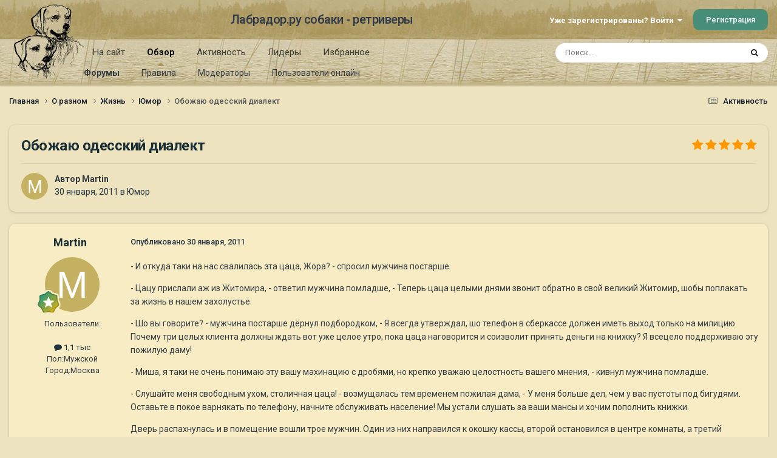

--- FILE ---
content_type: text/html;charset=UTF-8
request_url: https://labrador.ru/ipb/topic/42949-%D0%BE%D0%B1%D0%BE%D0%B6%D0%B0%D1%8E-%D0%BE%D0%B4%D0%B5%D1%81%D1%81%D0%BA%D0%B8%D0%B9-%D0%B4%D0%B8%D0%B0%D0%BB%D0%B5%D0%BA%D1%82/
body_size: 51875
content:
<!DOCTYPE html>
<html lang="ru-RU" dir="ltr">
	<head>
		<meta charset="utf-8">
		<title>Обожаю одесский диалект - Юмор - Лабрадор.ру собаки - ретриверы</title>
		
			<!-- Yandex.Metrika counter --><div style="display:none;"><script type="text/javascript">(function(w, c) { (w[c] = w[c] || []).push(function() { try { w.yaCounter3995371 = new Ya.Metrika({id:3995371, enableAll: true, webvisor:true}); } catch(e) { } }); })(window, "yandex_metrika_callbacks");</script></div><script src="//mc.yandex.ru/metrika/watch.js" type="text/javascript" defer="defer"></script><noscript><div><img src="//mc.yandex.ru/watch/3995371" style="position:absolute; left:-9999px;" alt="" /></div></noscript><!-- /Yandex.Metrika counter -->
<script type="text/javascript">
  var _gaq = _gaq || [];
  _gaq.push(['_setAccount', 'UA-29333981-1']);
  _gaq.push(['_trackPageview']);
  (function() {
    var ga = document.createElement('script'); ga.type = 'text/javascript'; ga.async = true;
    ga.src = ('https:' == document.location.protocol ? 'https://ssl' : 'http://www') + '.google-analytics.com/ga.js';
    var s = document.getElementsByTagName('script')[0]; s.parentNode.insertBefore(ga, s);
  })();
</script>

		
		

	<meta name="viewport" content="width=device-width, initial-scale=1">


	
	
		<meta property="og:image" content="https://labrador.ru/ipb/uploads/monthly_2019_02/Labrador_ru.jpg.d0db14b50bbbd2688325be2c292d77b0.jpg">
	


	<meta name="twitter:card" content="summary_large_image" />




	
		
			
				<meta property="og:title" content="Обожаю одесский диалект">
			
		
	

	
		
			
				<meta property="og:type" content="website">
			
		
	

	
		
			
				<meta property="og:url" content="https://labrador.ru/ipb/topic/42949-%D0%BE%D0%B1%D0%BE%D0%B6%D0%B0%D1%8E-%D0%BE%D0%B4%D0%B5%D1%81%D1%81%D0%BA%D0%B8%D0%B9-%D0%B4%D0%B8%D0%B0%D0%BB%D0%B5%D0%BA%D1%82/">
			
		
	

	
		
			
				<meta name="description" content="- И откуда таки на нас свалилась эта цаца, Жора? - спросил мужчина постарше.- Цацу прислали аж из Житомира, - ответил мужчина помладше, - Теперь цаца целыми днями звонит обратно в свой великий Житомир, шобы поплакать за жизнь в нашем захолустье.- Шо вы говорите? - мужчина постарше дёрнул подбород...">
			
		
	

	
		
			
				<meta property="og:description" content="- И откуда таки на нас свалилась эта цаца, Жора? - спросил мужчина постарше.- Цацу прислали аж из Житомира, - ответил мужчина помладше, - Теперь цаца целыми днями звонит обратно в свой великий Житомир, шобы поплакать за жизнь в нашем захолустье.- Шо вы говорите? - мужчина постарше дёрнул подбород...">
			
		
	

	
		
			
				<meta property="og:updated_time" content="2011-02-04T17:54:38Z">
			
		
	

	
		
			
				<meta property="og:site_name" content="Лабрадор.ру собаки - ретриверы">
			
		
	

	
		
			
				<meta property="og:locale" content="ru_RU">
			
		
	


	
		<link rel="canonical" href="https://labrador.ru/ipb/topic/42949-%D0%BE%D0%B1%D0%BE%D0%B6%D0%B0%D1%8E-%D0%BE%D0%B4%D0%B5%D1%81%D1%81%D0%BA%D0%B8%D0%B9-%D0%B4%D0%B8%D0%B0%D0%BB%D0%B5%D0%BA%D1%82/" />
	

<link rel="alternate" type="application/rss+xml" title="РРК Форум" href="https://labrador.ru/ipb/rss/1-rrc-%D1%84%D0%BE%D1%80%D1%83%D0%BC.xml/" />



<link rel="manifest" href="https://labrador.ru/ipb/manifest.webmanifest/">
<meta name="msapplication-config" content="https://labrador.ru/ipb/browserconfig.xml/">
<meta name="msapplication-starturl" content="/">
<meta name="application-name" content="Лабрадор.ру собаки - ретриверы">
<meta name="apple-mobile-web-app-title" content="Лабрадор.ру собаки - ретриверы">

	<meta name="theme-color" content="#bfb184">






	

	
		
			<link rel="icon" sizes="36x36" href="https://labrador.ru/ipb/uploads/monthly_2020_11/android-chrome-36x36.png?v=1710352393">
		
	

	
		
			<link rel="icon" sizes="48x48" href="https://labrador.ru/ipb/uploads/monthly_2020_11/android-chrome-48x48.png?v=1710352393">
		
	

	
		
			<link rel="icon" sizes="72x72" href="https://labrador.ru/ipb/uploads/monthly_2020_11/android-chrome-72x72.png?v=1710352393">
		
	

	
		
			<link rel="icon" sizes="96x96" href="https://labrador.ru/ipb/uploads/monthly_2020_11/android-chrome-96x96.png?v=1710352393">
		
	

	
		
			<link rel="icon" sizes="144x144" href="https://labrador.ru/ipb/uploads/monthly_2020_11/android-chrome-144x144.png?v=1710352393">
		
	

	
		
			<link rel="icon" sizes="192x192" href="https://labrador.ru/ipb/uploads/monthly_2020_11/android-chrome-192x192.png?v=1710352393">
		
	

	
		
			<link rel="icon" sizes="256x256" href="https://labrador.ru/ipb/uploads/monthly_2020_11/android-chrome-256x256.png?v=1710352393">
		
	

	
		
			<link rel="icon" sizes="384x384" href="https://labrador.ru/ipb/uploads/monthly_2020_11/android-chrome-384x384.png?v=1710352393">
		
	

	
		
			<link rel="icon" sizes="512x512" href="https://labrador.ru/ipb/uploads/monthly_2020_11/android-chrome-512x512.png?v=1710352393">
		
	

	
		
			<meta name="msapplication-square70x70logo" content="https://labrador.ru/ipb/uploads/monthly_2020_11/msapplication-square70x70logo.png?v=1710352393"/>
		
	

	
		
			<meta name="msapplication-TileImage" content="https://labrador.ru/ipb/uploads/monthly_2020_11/msapplication-TileImage.png?v=1710352393"/>
		
	

	
		
			<meta name="msapplication-square150x150logo" content="https://labrador.ru/ipb/uploads/monthly_2020_11/msapplication-square150x150logo.png?v=1710352393"/>
		
	

	
		
			<meta name="msapplication-wide310x150logo" content="https://labrador.ru/ipb/uploads/monthly_2020_11/msapplication-wide310x150logo.png?v=1710352393"/>
		
	

	
		
			<meta name="msapplication-square310x310logo" content="https://labrador.ru/ipb/uploads/monthly_2020_11/msapplication-square310x310logo.png?v=1710352393"/>
		
	

	
		
			
				<link rel="apple-touch-icon" href="https://labrador.ru/ipb/uploads/monthly_2020_11/apple-touch-icon-57x57.png?v=1710352393">
			
		
	

	
		
			
				<link rel="apple-touch-icon" sizes="60x60" href="https://labrador.ru/ipb/uploads/monthly_2020_11/apple-touch-icon-60x60.png?v=1710352393">
			
		
	

	
		
			
				<link rel="apple-touch-icon" sizes="72x72" href="https://labrador.ru/ipb/uploads/monthly_2020_11/apple-touch-icon-72x72.png?v=1710352393">
			
		
	

	
		
			
				<link rel="apple-touch-icon" sizes="76x76" href="https://labrador.ru/ipb/uploads/monthly_2020_11/apple-touch-icon-76x76.png?v=1710352393">
			
		
	

	
		
			
				<link rel="apple-touch-icon" sizes="114x114" href="https://labrador.ru/ipb/uploads/monthly_2020_11/apple-touch-icon-114x114.png?v=1710352393">
			
		
	

	
		
			
				<link rel="apple-touch-icon" sizes="120x120" href="https://labrador.ru/ipb/uploads/monthly_2020_11/apple-touch-icon-120x120.png?v=1710352393">
			
		
	

	
		
			
				<link rel="apple-touch-icon" sizes="144x144" href="https://labrador.ru/ipb/uploads/monthly_2020_11/apple-touch-icon-144x144.png?v=1710352393">
			
		
	

	
		
			
				<link rel="apple-touch-icon" sizes="152x152" href="https://labrador.ru/ipb/uploads/monthly_2020_11/apple-touch-icon-152x152.png?v=1710352393">
			
		
	

	
		
			
				<link rel="apple-touch-icon" sizes="180x180" href="https://labrador.ru/ipb/uploads/monthly_2020_11/apple-touch-icon-180x180.png?v=1710352393">
			
		
	





<link rel="preload" href="//labrador.ru/ipb/applications/core/interface/font/fontawesome-webfont.woff2?v=4.7.0" as="font" crossorigin="anonymous">
		


	<link rel="preconnect" href="https://fonts.googleapis.com">
	<link rel="preconnect" href="https://fonts.gstatic.com" crossorigin>
	
		<link href="https://fonts.googleapis.com/css2?family=Roboto:wght@300;400;500;600;700&display=swap" rel="stylesheet">
	



	<link rel='stylesheet' href='https://labrador.ru/ipb/uploads/css_built_14/341e4a57816af3ba440d891ca87450ff_framework.css?v=e1da17f76b1758739018' media='all'>

	<link rel='stylesheet' href='https://labrador.ru/ipb/uploads/css_built_14/05e81b71abe4f22d6eb8d1a929494829_responsive.css?v=e1da17f76b1758739018' media='all'>

	<link rel='stylesheet' href='https://labrador.ru/ipb/uploads/css_built_14/20446cf2d164adcc029377cb04d43d17_flags.css?v=e1da17f76b1758739018' media='all'>

	<link rel='stylesheet' href='https://labrador.ru/ipb/uploads/css_built_14/90eb5adf50a8c640f633d47fd7eb1778_core.css?v=e1da17f76b1758739018' media='all'>

	<link rel='stylesheet' href='https://labrador.ru/ipb/uploads/css_built_14/5a0da001ccc2200dc5625c3f3934497d_core_responsive.css?v=e1da17f76b1758739018' media='all'>

	<link rel='stylesheet' href='https://labrador.ru/ipb/uploads/css_built_14/62e269ced0fdab7e30e026f1d30ae516_forums.css?v=e1da17f76b1758739018' media='all'>

	<link rel='stylesheet' href='https://labrador.ru/ipb/uploads/css_built_14/76e62c573090645fb99a15a363d8620e_forums_responsive.css?v=e1da17f76b1758739018' media='all'>

	<link rel='stylesheet' href='https://labrador.ru/ipb/uploads/css_built_14/ebdea0c6a7dab6d37900b9190d3ac77b_topics.css?v=e1da17f76b1758739018' media='all'>





<link rel='stylesheet' href='https://labrador.ru/ipb/uploads/css_built_14/258adbb6e4f3e83cd3b355f84e3fa002_custom.css?v=e1da17f76b1758739018' media='all'>




		
		

        <script src="https://ajax.googleapis.com/ajax/libs/jquery/3.1.1/jquery.min.js"></script>
        <script type="text/javascript" src="/design/scrollup1.js"></script>
      <!-- Yandex.RTB -->
		<script>window.yaContextCb=window.yaContextCb||[]</script>
		<script src="https://yandex.ru/ads/system/context.js" async></script>
	</head>
	<body class='ipsApp ipsApp_front ipsJS_none ipsClearfix' data-controller='core.front.core.app' data-message="" data-pageApp='forums' data-pageLocation='front' data-pageModule='forums' data-pageController='topic' data-pageID='42949' >


<script src="https://ajax.googleapis.com/ajax/libs/jquery/3.1.1/jquery.min.js"></script>
<script type="text/javascript" src="/design/scrollup1.js"></script>

		<a href='#ipsLayout_mainArea' class='ipsHide' title='Перейти к основному содержанию на этой странице' accesskey='m'>Перейти к содержанию</a>
		
			<div id='ipsLayout_header' class='ipsClearfix'>
				





				<header>
					<div class='ipsLayout_container'>
						

<a href='https://labrador.ru/ipb/' id='elLogo' accesskey='1'><img src="https://labrador.ru/ipb/uploads/monthly_2020_11/863546834_Logo140x140ver2.png.407632b3582a04449f7a58ea362c78ab.png" alt='Лабрадор.ру собаки - ретриверы'></a>
<a href='https://labrador.ru/ipb/' id='elSiteTitle' accesskey='1'>Лабрадор.ру собаки - ретриверы</a>
						
							

	<ul id='elUserNav' class='ipsList_inline cSignedOut ipsResponsive_showDesktop'>
		
        
		
        
        
            
            <li id='elSignInLink'>
                <a href='https://labrador.ru/ipb/login/' data-ipsMenu-closeOnClick="false" data-ipsMenu id='elUserSignIn'>
                    Уже зарегистрированы? Войти &nbsp;<i class='fa fa-caret-down'></i>
                </a>
                
<div id='elUserSignIn_menu' class='ipsMenu ipsMenu_auto ipsHide'>
	<form accept-charset='utf-8' method='post' action='https://labrador.ru/ipb/login/'>
		<input type="hidden" name="csrfKey" value="4c9e4fc946b41da44441786dc621fe1d">
		<input type="hidden" name="ref" value="[base64]">
		<div data-role="loginForm">
			
			
			
				<div class='ipsColumns ipsColumns_noSpacing'>
					<div class='ipsColumn ipsColumn_wide' id='elUserSignIn_internal'>
						
<div class="ipsPad ipsForm ipsForm_vertical">
	<h4 class="ipsType_sectionHead">Войти</h4>
	<br><br>
	<ul class='ipsList_reset'>
		<li class="ipsFieldRow ipsFieldRow_noLabel ipsFieldRow_fullWidth">
			
			
				<input type="text" placeholder="Отображаемое имя или email адрес" name="auth" autocomplete="email">
			
		</li>
		<li class="ipsFieldRow ipsFieldRow_noLabel ipsFieldRow_fullWidth">
			<input type="password" placeholder="Пароль" name="password" autocomplete="current-password">
		</li>
		<li class="ipsFieldRow ipsFieldRow_checkbox ipsClearfix">
			<span class="ipsCustomInput">
				<input type="checkbox" name="remember_me" id="remember_me_checkbox" value="1" checked aria-checked="true">
				<span></span>
			</span>
			<div class="ipsFieldRow_content">
				<label class="ipsFieldRow_label" for="remember_me_checkbox">Запомнить</label>
				<span class="ipsFieldRow_desc">Не рекомендуется для компьютеров с общим доступом</span>
			</div>
		</li>
		<li class="ipsFieldRow ipsFieldRow_fullWidth">
			<button type="submit" name="_processLogin" value="usernamepassword" class="ipsButton ipsButton_primary ipsButton_small" id="elSignIn_submit">Войти</button>
			
				<p class="ipsType_right ipsType_small">
					
						<a href='https://labrador.ru/ipb/lostpassword/' data-ipsDialog data-ipsDialog-title='Забыли пароль?'>
					
					Забыли пароль?</a>
				</p>
			
		</li>
	</ul>
</div>
					</div>
					<div class='ipsColumn ipsColumn_wide'>
						<div class='ipsPadding' id='elUserSignIn_external'>
							<div class='ipsAreaBackground_light ipsPadding:half'>
								
								
									<div class='ipsType_center ipsMargin_top:half'>
										

<button type="submit" name="_processLogin" value="3" class='ipsButton ipsButton_verySmall ipsButton_fullWidth ipsSocial ipsSocial_google' style="background-color: #4285F4">
	
		<span class='ipsSocial_icon'>
			
				<i class='fa fa-google'></i>
			
		</span>
		<span class='ipsSocial_text'>Войти с помощью Google</span>
	
</button>
									</div>
								
							</div>
						</div>
					</div>
				</div>
			
		</div>
	</form>
</div>
            </li>
            
        
		
			<li>
				
					<a href='https://labrador.ru/ipb/register/' data-ipsDialog data-ipsDialog-size='narrow' data-ipsDialog-title='Регистрация' id='elRegisterButton' class='ipsButton ipsButton_normal ipsButton_primary'>Регистрация</a>
				
			</li>
		
	</ul>

							
<ul class='ipsMobileHamburger ipsList_reset ipsResponsive_hideDesktop'>
	<li data-ipsDrawer data-ipsDrawer-drawerElem='#elMobileDrawer'>
		<a href='#'>
			
			
				
			
			
			
			<i class='fa fa-navicon'></i>
		</a>
	</li>
</ul>
						
					</div>
				</header>
				

	<nav data-controller='core.front.core.navBar' class=' ipsResponsive_showDesktop'>
		<div class='ipsNavBar_primary ipsLayout_container '>
			<ul data-role="primaryNavBar" class='ipsClearfix'>
				


	
		
		
		<li  id='elNavSecondary_14' data-role="navBarItem" data-navApp="core" data-navExt="CustomItem">
			
			
				<a href="https://labrador.ru"  data-navItem-id="14" >
					На сайт<span class='ipsNavBar_active__identifier'></span>
				</a>
			
			
				<ul class='ipsNavBar_secondary ipsHide' data-role='secondaryNavBar'>
					


	
		
		
		<li  id='elNavSecondary_15' data-role="navBarItem" data-navApp="core" data-navExt="CustomItem">
			
			
				<a href="https://labrador.ru"  data-navItem-id="15" >
					Главная<span class='ipsNavBar_active__identifier'></span>
				</a>
			
			
		</li>
	
	

	
		
		
		<li  id='elNavSecondary_16' data-role="navBarItem" data-navApp="core" data-navExt="CustomItem">
			
			
				<a href="https://labrador.ru/puppies.php"  data-navItem-id="16" >
					Щенки<span class='ipsNavBar_active__identifier'></span>
				</a>
			
			
		</li>
	
	

	
		
		
		<li  id='elNavSecondary_17' data-role="navBarItem" data-navApp="core" data-navExt="CustomItem">
			
			
				<a href="https://labrador.ru/personalities/"  data-navItem-id="17" >
					Персоналии<span class='ipsNavBar_active__identifier'></span>
				</a>
			
			
		</li>
	
	

					<li class='ipsHide' id='elNavigationMore_14' data-role='navMore'>
						<a href='#' data-ipsMenu data-ipsMenu-appendTo='#elNavigationMore_14' id='elNavigationMore_14_dropdown'>Больше <i class='fa fa-caret-down'></i></a>
						<ul class='ipsHide ipsMenu ipsMenu_auto' id='elNavigationMore_14_dropdown_menu' data-role='moreDropdown'></ul>
					</li>
				</ul>
			
		</li>
	
	

	
		
		
			
		
		<li class='ipsNavBar_active' data-active id='elNavSecondary_1' data-role="navBarItem" data-navApp="core" data-navExt="CustomItem">
			
			
				<a href="https://labrador.ru/ipb/"  data-navItem-id="1" data-navDefault>
					Обзор<span class='ipsNavBar_active__identifier'></span>
				</a>
			
			
				<ul class='ipsNavBar_secondary ' data-role='secondaryNavBar'>
					


	
		
		
			
		
		<li class='ipsNavBar_active' data-active id='elNavSecondary_3' data-role="navBarItem" data-navApp="forums" data-navExt="Forums">
			
			
				<a href="https://labrador.ru/ipb/"  data-navItem-id="3" data-navDefault>
					Форумы<span class='ipsNavBar_active__identifier'></span>
				</a>
			
			
		</li>
	
	

	
		
		
		<li  id='elNavSecondary_5' data-role="navBarItem" data-navApp="core" data-navExt="Guidelines">
			
			
				<a href="https://labrador.ru/ipb/guidelines/"  data-navItem-id="5" >
					Правила<span class='ipsNavBar_active__identifier'></span>
				</a>
			
			
		</li>
	
	

	
		
		
		<li  id='elNavSecondary_6' data-role="navBarItem" data-navApp="core" data-navExt="StaffDirectory">
			
			
				<a href="https://labrador.ru/ipb/staff/"  data-navItem-id="6" >
					Модераторы<span class='ipsNavBar_active__identifier'></span>
				</a>
			
			
		</li>
	
	

	
		
		
		<li  id='elNavSecondary_7' data-role="navBarItem" data-navApp="core" data-navExt="OnlineUsers">
			
			
				<a href="https://labrador.ru/ipb/online/"  data-navItem-id="7" >
					Пользователи онлайн<span class='ipsNavBar_active__identifier'></span>
				</a>
			
			
		</li>
	
	

					<li class='ipsHide' id='elNavigationMore_1' data-role='navMore'>
						<a href='#' data-ipsMenu data-ipsMenu-appendTo='#elNavigationMore_1' id='elNavigationMore_1_dropdown'>Больше <i class='fa fa-caret-down'></i></a>
						<ul class='ipsHide ipsMenu ipsMenu_auto' id='elNavigationMore_1_dropdown_menu' data-role='moreDropdown'></ul>
					</li>
				</ul>
			
		</li>
	
	

	
		
		
		<li  id='elNavSecondary_2' data-role="navBarItem" data-navApp="core" data-navExt="CustomItem">
			
			
				<a href="https://labrador.ru/ipb/discover/"  data-navItem-id="2" >
					Активность<span class='ipsNavBar_active__identifier'></span>
				</a>
			
			
				<ul class='ipsNavBar_secondary ipsHide' data-role='secondaryNavBar'>
					


	
		
		
		<li  id='elNavSecondary_8' data-role="navBarItem" data-navApp="core" data-navExt="AllActivity">
			
			
				<a href="https://labrador.ru/ipb/discover/"  data-navItem-id="8" >
					Активность<span class='ipsNavBar_active__identifier'></span>
				</a>
			
			
		</li>
	
	

	
		
		
		<li  id='elNavSecondary_9' data-role="navBarItem" data-navApp="core" data-navExt="YourActivityStreams">
			
			
				<a href="#"  data-navItem-id="9" >
					Ленты моей активности<span class='ipsNavBar_active__identifier'></span>
				</a>
			
			
		</li>
	
	

	
		
		
		<li  id='elNavSecondary_10' data-role="navBarItem" data-navApp="core" data-navExt="YourActivityStreamsItem">
			
			
				<a href="https://labrador.ru/ipb/discover/unread/"  data-navItem-id="10" >
					Непрочитанное<span class='ipsNavBar_active__identifier'></span>
				</a>
			
			
		</li>
	
	

	
		
		
		<li  id='elNavSecondary_11' data-role="navBarItem" data-navApp="core" data-navExt="YourActivityStreamsItem">
			
			
				<a href="https://labrador.ru/ipb/discover/content-started/"  data-navItem-id="11" >
					Созданный мной контент<span class='ipsNavBar_active__identifier'></span>
				</a>
			
			
		</li>
	
	

	
		
		
		<li  id='elNavSecondary_12' data-role="navBarItem" data-navApp="core" data-navExt="Search">
			
			
				<a href="https://labrador.ru/ipb/search/"  data-navItem-id="12" >
					Поиск<span class='ipsNavBar_active__identifier'></span>
				</a>
			
			
		</li>
	
	

					<li class='ipsHide' id='elNavigationMore_2' data-role='navMore'>
						<a href='#' data-ipsMenu data-ipsMenu-appendTo='#elNavigationMore_2' id='elNavigationMore_2_dropdown'>Больше <i class='fa fa-caret-down'></i></a>
						<ul class='ipsHide ipsMenu ipsMenu_auto' id='elNavigationMore_2_dropdown_menu' data-role='moreDropdown'></ul>
					</li>
				</ul>
			
		</li>
	
	

	
		
		
		<li  id='elNavSecondary_20' data-role="navBarItem" data-navApp="core" data-navExt="Leaderboard">
			
			
				<a href="https://labrador.ru/ipb/leaderboard/"  data-navItem-id="20" >
					Лидеры<span class='ipsNavBar_active__identifier'></span>
				</a>
			
			
		</li>
	
	

	
		
		
		<li  id='elNavSecondary_21' data-role="navBarItem" data-navApp="core" data-navExt="Promoted">
			
			
				<a href="https://labrador.ru/ipb/ourpicks/"  data-navItem-id="21" >
					Избранное<span class='ipsNavBar_active__identifier'></span>
				</a>
			
			
		</li>
	
	

	
	

				<li class='ipsHide' id='elNavigationMore' data-role='navMore'>
					<a href='#' data-ipsMenu data-ipsMenu-appendTo='#elNavigationMore' id='elNavigationMore_dropdown'>Больше</a>
					<ul class='ipsNavBar_secondary ipsHide' data-role='secondaryNavBar'>
						<li class='ipsHide' id='elNavigationMore_more' data-role='navMore'>
							<a href='#' data-ipsMenu data-ipsMenu-appendTo='#elNavigationMore_more' id='elNavigationMore_more_dropdown'>Больше <i class='fa fa-caret-down'></i></a>
							<ul class='ipsHide ipsMenu ipsMenu_auto' id='elNavigationMore_more_dropdown_menu' data-role='moreDropdown'></ul>
						</li>
					</ul>
				</li>
			</ul>
			

	<div id="elSearchWrapper">
		<div id='elSearch' data-controller="core.front.core.quickSearch">
			<form accept-charset='utf-8' action='//labrador.ru/ipb/search/?do=quicksearch' method='post'>
                <input type='search' id='elSearchField' placeholder='Поиск...' name='q' autocomplete='off' aria-label='Поиск'>
                <details class='cSearchFilter'>
                    <summary class='cSearchFilter__text'></summary>
                    <ul class='cSearchFilter__menu'>
                        
                        <li><label><input type="radio" name="type" value="all" ><span class='cSearchFilter__menuText'>Везде</span></label></li>
                        
                            
                                <li><label><input type="radio" name="type" value='contextual_{&quot;type&quot;:&quot;forums_topic&quot;,&quot;nodes&quot;:22}' checked><span class='cSearchFilter__menuText'>Этот форум</span></label></li>
                            
                                <li><label><input type="radio" name="type" value='contextual_{&quot;type&quot;:&quot;forums_topic&quot;,&quot;item&quot;:42949}' checked><span class='cSearchFilter__menuText'>Эта тема</span></label></li>
                            
                        
                        
                            <li><label><input type="radio" name="type" value="core_statuses_status"><span class='cSearchFilter__menuText'>Обновления статусов</span></label></li>
                        
                            <li><label><input type="radio" name="type" value="forums_topic"><span class='cSearchFilter__menuText'>Темы</span></label></li>
                        
                            <li><label><input type="radio" name="type" value="core_members"><span class='cSearchFilter__menuText'>Пользователи</span></label></li>
                        
                    </ul>
                </details>
				<button class='cSearchSubmit' type="submit" aria-label='Поиск'><i class="fa fa-search"></i></button>
			</form>
		</div>
	</div>

		</div>
	</nav>

				
<ul id='elMobileNav' class='ipsResponsive_hideDesktop' data-controller='core.front.core.mobileNav'>
	
		
			
			
				
				
			
				
				
			
				
					<li id='elMobileBreadcrumb'>
						<a href='https://labrador.ru/ipb/forum/22-%D1%8E%D0%BC%D0%BE%D1%80/'>
							<span>Юмор</span>
						</a>
					</li>
				
				
			
				
				
			
		
	
	
	
	<li >
		<a data-action="defaultStream" href='https://labrador.ru/ipb/discover/'><i class="fa fa-newspaper-o" aria-hidden="true"></i></a>
	</li>

	

	
		<li class='ipsJS_show'>
			<a href='https://labrador.ru/ipb/search/'><i class='fa fa-search'></i></a>
		</li>
	
</ul>
			</div>
		
		<main id='ipsLayout_body' class='ipsLayout_container'>
			<div id='ipsLayout_contentArea'>
				<div id='ipsLayout_contentWrapper'>
					
<nav class='ipsBreadcrumb ipsBreadcrumb_top ipsFaded_withHover'>
	

	<ul class='ipsList_inline ipsPos_right'>
		
		<li >
			<a data-action="defaultStream" class='ipsType_light '  href='https://labrador.ru/ipb/discover/'><i class="fa fa-newspaper-o" aria-hidden="true"></i> <span>Активность</span></a>
		</li>
		
	</ul>

	<ul data-role="breadcrumbList">
		<li>
			<a title="Главная" href='https://labrador.ru/ipb/'>
				<span>Главная <i class='fa fa-angle-right'></i></span>
			</a>
		</li>
		
		
			<li>
				
					<a href='https://labrador.ru/ipb/forum/1-%D0%BE-%D1%80%D0%B0%D0%B7%D0%BD%D0%BE%D0%BC/'>
						<span>О разном <i class='fa fa-angle-right' aria-hidden="true"></i></span>
					</a>
				
			</li>
		
			<li>
				
					<a href='https://labrador.ru/ipb/forum/62-%D0%B6%D0%B8%D0%B7%D0%BD%D1%8C/'>
						<span>Жизнь <i class='fa fa-angle-right' aria-hidden="true"></i></span>
					</a>
				
			</li>
		
			<li>
				
					<a href='https://labrador.ru/ipb/forum/22-%D1%8E%D0%BC%D0%BE%D1%80/'>
						<span>Юмор <i class='fa fa-angle-right' aria-hidden="true"></i></span>
					</a>
				
			</li>
		
			<li>
				
					Обожаю одесский диалект
				
			</li>
		
	</ul>
</nav>
					
					<div id='ipsLayout_mainArea'>
						
						
						
						

	




						



<div class='ipsPageHeader ipsResponsive_pull ipsBox ipsPadding sm:ipsPadding:half ipsMargin_bottom'>
		
	
	<div class='ipsFlex ipsFlex-ai:center ipsFlex-fw:wrap ipsGap:4'>
		<div class='ipsFlex-flex:11'>
			<h1 class='ipsType_pageTitle ipsContained_container'>
				

				
				
					<span class='ipsType_break ipsContained'>
						<span>Обожаю одесский диалект</span>
					</span>
				
			</h1>
			
			
		</div>
		
			<div class='ipsFlex-flex:00 ipsType_light'>
				
				
<div  class='ipsClearfix ipsRating  ipsRating_veryLarge'>
	
	<ul class='ipsRating_collective'>
		
			
				<li class='ipsRating_on'>
					<i class='fa fa-star'></i>
				</li>
			
		
			
				<li class='ipsRating_on'>
					<i class='fa fa-star'></i>
				</li>
			
		
			
				<li class='ipsRating_on'>
					<i class='fa fa-star'></i>
				</li>
			
		
			
				<li class='ipsRating_on'>
					<i class='fa fa-star'></i>
				</li>
			
		
			
				<li class='ipsRating_on'>
					<i class='fa fa-star'></i>
				</li>
			
		
	</ul>
</div>
			</div>
		
	</div>
	<hr class='ipsHr'>
	<div class='ipsPageHeader__meta ipsFlex ipsFlex-jc:between ipsFlex-ai:center ipsFlex-fw:wrap ipsGap:3'>
		<div class='ipsFlex-flex:11'>
			<div class='ipsPhotoPanel ipsPhotoPanel_mini ipsPhotoPanel_notPhone ipsClearfix'>
				


	<a href="https://labrador.ru/ipb/profile/38-martin/" rel="nofollow" data-ipsHover data-ipsHover-width="370" data-ipsHover-target="https://labrador.ru/ipb/profile/38-martin/?do=hovercard" class="ipsUserPhoto ipsUserPhoto_mini" title="Перейти в профиль Martin">
		<img src='data:image/svg+xml,%3Csvg%20xmlns%3D%22http%3A%2F%2Fwww.w3.org%2F2000%2Fsvg%22%20viewBox%3D%220%200%201024%201024%22%20style%3D%22background%3A%23c4b162%22%3E%3Cg%3E%3Ctext%20text-anchor%3D%22middle%22%20dy%3D%22.35em%22%20x%3D%22512%22%20y%3D%22512%22%20fill%3D%22%23ffffff%22%20font-size%3D%22700%22%20font-family%3D%22-apple-system%2C%20BlinkMacSystemFont%2C%20Roboto%2C%20Helvetica%2C%20Arial%2C%20sans-serif%22%3EM%3C%2Ftext%3E%3C%2Fg%3E%3C%2Fsvg%3E' alt='Martin' loading="lazy">
	</a>

				<div>
					<p class='ipsType_reset ipsType_blendLinks'>
						<span class='ipsType_normal'>
						
							<strong>Автор 


<a href='https://labrador.ru/ipb/profile/38-martin/' rel="nofollow" data-ipsHover data-ipsHover-width='370' data-ipsHover-target='https://labrador.ru/ipb/profile/38-martin/?do=hovercard&amp;referrer=https%253A%252F%252Flabrador.ru%252Fipb%252Ftopic%252F42949-%2525D0%2525BE%2525D0%2525B1%2525D0%2525BE%2525D0%2525B6%2525D0%2525B0%2525D1%25258E-%2525D0%2525BE%2525D0%2525B4%2525D0%2525B5%2525D1%252581%2525D1%252581%2525D0%2525BA%2525D0%2525B8%2525D0%2525B9-%2525D0%2525B4%2525D0%2525B8%2525D0%2525B0%2525D0%2525BB%2525D0%2525B5%2525D0%2525BA%2525D1%252582%252F' title="Перейти в профиль Martin" class="ipsType_break">Martin</a></strong><br />
							<span class='ipsType_light'><time datetime='2011-01-30T17:56:22Z' title='30.01.2011 17:56' data-short='14 г.'>30 января, 2011</time> в <a href="https://labrador.ru/ipb/forum/22-%D1%8E%D0%BC%D0%BE%D1%80/">Юмор</a></span>
						
						</span>
					</p>
				</div>
			</div>
		</div>
					
	</div>
	
	
</div>








<div class='ipsClearfix'>
	<ul class="ipsToolList ipsToolList_horizontal ipsClearfix ipsSpacer_both ipsResponsive_hidePhone">
		
		
		
	</ul>
</div>

<div id='comments' data-controller='core.front.core.commentFeed,forums.front.topic.view, core.front.core.ignoredComments' data-autoPoll data-baseURL='https://labrador.ru/ipb/topic/42949-%D0%BE%D0%B1%D0%BE%D0%B6%D0%B0%D1%8E-%D0%BE%D0%B4%D0%B5%D1%81%D1%81%D0%BA%D0%B8%D0%B9-%D0%B4%D0%B8%D0%B0%D0%BB%D0%B5%D0%BA%D1%82/' data-lastPage data-feedID='topic-42949' class='cTopic ipsClear ipsSpacer_top'>
	
			
	

	

<div data-controller='core.front.core.recommendedComments' data-url='https://labrador.ru/ipb/topic/42949-%D0%BE%D0%B1%D0%BE%D0%B6%D0%B0%D1%8E-%D0%BE%D0%B4%D0%B5%D1%81%D1%81%D0%BA%D0%B8%D0%B9-%D0%B4%D0%B8%D0%B0%D0%BB%D0%B5%D0%BA%D1%82/?recommended=comments' class='ipsRecommendedComments ipsHide'>
	<div data-role="recommendedComments">
		<h2 class='ipsType_sectionHead ipsType_large ipsType_bold ipsMargin_bottom'>Рекомендуемые сообщения</h2>
		
	</div>
</div>
	
	<div id="elPostFeed" data-role='commentFeed' data-controller='core.front.core.moderation' >
		<form action="https://labrador.ru/ipb/topic/42949-%D0%BE%D0%B1%D0%BE%D0%B6%D0%B0%D1%8E-%D0%BE%D0%B4%D0%B5%D1%81%D1%81%D0%BA%D0%B8%D0%B9-%D0%B4%D0%B8%D0%B0%D0%BB%D0%B5%D0%BA%D1%82/?csrfKey=4c9e4fc946b41da44441786dc621fe1d&amp;do=multimodComment" method="post" data-ipsPageAction data-role='moderationTools'>
			
			
				

					

					
					



<a id='findComment-1154298'></a>
<a id='comment-1154298'></a>
<article  id='elComment_1154298' class='cPost ipsBox ipsResponsive_pull  ipsComment  ipsComment_parent ipsClearfix ipsClear ipsColumns ipsColumns_noSpacing ipsColumns_collapsePhone    '>
	

	

	<div class='cAuthorPane_mobile ipsResponsive_showPhone'>
		<div class='cAuthorPane_photo'>
			<div class='cAuthorPane_photoWrap'>
				


	<a href="https://labrador.ru/ipb/profile/38-martin/" rel="nofollow" data-ipsHover data-ipsHover-width="370" data-ipsHover-target="https://labrador.ru/ipb/profile/38-martin/?do=hovercard" class="ipsUserPhoto ipsUserPhoto_large" title="Перейти в профиль Martin">
		<img src='data:image/svg+xml,%3Csvg%20xmlns%3D%22http%3A%2F%2Fwww.w3.org%2F2000%2Fsvg%22%20viewBox%3D%220%200%201024%201024%22%20style%3D%22background%3A%23c4b162%22%3E%3Cg%3E%3Ctext%20text-anchor%3D%22middle%22%20dy%3D%22.35em%22%20x%3D%22512%22%20y%3D%22512%22%20fill%3D%22%23ffffff%22%20font-size%3D%22700%22%20font-family%3D%22-apple-system%2C%20BlinkMacSystemFont%2C%20Roboto%2C%20Helvetica%2C%20Arial%2C%20sans-serif%22%3EM%3C%2Ftext%3E%3C%2Fg%3E%3C%2Fsvg%3E' alt='Martin' loading="lazy">
	</a>

				
				
					<a href="https://labrador.ru/ipb/profile/38-martin/badges/" rel="nofollow">
						
<img src='https://labrador.ru/ipb/uploads/monthly_2021_06/10_Proficient.svg' loading="lazy" alt="Proficient" class="cAuthorPane_badge cAuthorPane_badge--rank ipsOutline ipsOutline:2px" data-ipsTooltip title="Звание: Proficient (10/14)">
					</a>
				
			</div>
		</div>
		<div class='cAuthorPane_content'>
			<h3 class='ipsType_sectionHead cAuthorPane_author ipsType_break ipsType_blendLinks ipsFlex ipsFlex-ai:center'>
				


<a href='https://labrador.ru/ipb/profile/38-martin/' rel="nofollow" data-ipsHover data-ipsHover-width='370' data-ipsHover-target='https://labrador.ru/ipb/profile/38-martin/?do=hovercard&amp;referrer=https%253A%252F%252Flabrador.ru%252Fipb%252Ftopic%252F42949-%2525D0%2525BE%2525D0%2525B1%2525D0%2525BE%2525D0%2525B6%2525D0%2525B0%2525D1%25258E-%2525D0%2525BE%2525D0%2525B4%2525D0%2525B5%2525D1%252581%2525D1%252581%2525D0%2525BA%2525D0%2525B8%2525D0%2525B9-%2525D0%2525B4%2525D0%2525B8%2525D0%2525B0%2525D0%2525BB%2525D0%2525B5%2525D0%2525BA%2525D1%252582%252F' title="Перейти в профиль Martin" class="ipsType_break"><span style='color:#'>Martin</span></a>
			</h3>
			<div class='ipsType_light ipsType_reset'>
			    <a href='https://labrador.ru/ipb/topic/42949-%D0%BE%D0%B1%D0%BE%D0%B6%D0%B0%D1%8E-%D0%BE%D0%B4%D0%B5%D1%81%D1%81%D0%BA%D0%B8%D0%B9-%D0%B4%D0%B8%D0%B0%D0%BB%D0%B5%D0%BA%D1%82/#findComment-1154298' rel="nofollow" class='ipsType_blendLinks'>Опубликовано <time datetime='2011-01-30T17:56:22Z' title='30.01.2011 17:56' data-short='14 г.'>30 января, 2011</time></a>
				
			</div>
		</div>
	</div>
	<aside class='ipsComment_author cAuthorPane ipsColumn ipsColumn_medium ipsResponsive_hidePhone'>
		<h3 class='ipsType_sectionHead cAuthorPane_author ipsType_blendLinks ipsType_break'><strong>


<a href='https://labrador.ru/ipb/profile/38-martin/' rel="nofollow" data-ipsHover data-ipsHover-width='370' data-ipsHover-target='https://labrador.ru/ipb/profile/38-martin/?do=hovercard&amp;referrer=https%253A%252F%252Flabrador.ru%252Fipb%252Ftopic%252F42949-%2525D0%2525BE%2525D0%2525B1%2525D0%2525BE%2525D0%2525B6%2525D0%2525B0%2525D1%25258E-%2525D0%2525BE%2525D0%2525B4%2525D0%2525B5%2525D1%252581%2525D1%252581%2525D0%2525BA%2525D0%2525B8%2525D0%2525B9-%2525D0%2525B4%2525D0%2525B8%2525D0%2525B0%2525D0%2525BB%2525D0%2525B5%2525D0%2525BA%2525D1%252582%252F' title="Перейти в профиль Martin" class="ipsType_break">Martin</a></strong>
			
		</h3>
		<ul class='cAuthorPane_info ipsList_reset'>
			<li data-role='photo' class='cAuthorPane_photo'>
				<div class='cAuthorPane_photoWrap'>
					


	<a href="https://labrador.ru/ipb/profile/38-martin/" rel="nofollow" data-ipsHover data-ipsHover-width="370" data-ipsHover-target="https://labrador.ru/ipb/profile/38-martin/?do=hovercard" class="ipsUserPhoto ipsUserPhoto_large" title="Перейти в профиль Martin">
		<img src='data:image/svg+xml,%3Csvg%20xmlns%3D%22http%3A%2F%2Fwww.w3.org%2F2000%2Fsvg%22%20viewBox%3D%220%200%201024%201024%22%20style%3D%22background%3A%23c4b162%22%3E%3Cg%3E%3Ctext%20text-anchor%3D%22middle%22%20dy%3D%22.35em%22%20x%3D%22512%22%20y%3D%22512%22%20fill%3D%22%23ffffff%22%20font-size%3D%22700%22%20font-family%3D%22-apple-system%2C%20BlinkMacSystemFont%2C%20Roboto%2C%20Helvetica%2C%20Arial%2C%20sans-serif%22%3EM%3C%2Ftext%3E%3C%2Fg%3E%3C%2Fsvg%3E' alt='Martin' loading="lazy">
	</a>

					
					
						
<img src='https://labrador.ru/ipb/uploads/monthly_2021_06/10_Proficient.svg' loading="lazy" alt="Proficient" class="cAuthorPane_badge cAuthorPane_badge--rank ipsOutline ipsOutline:2px" data-ipsTooltip title="Звание: Proficient (10/14)">
					
				</div>
			</li>
			
				<li data-role='group'><span style='color:#'>Пользователи.</span></li>
				
			
			
				<li data-role='stats' class='ipsMargin_top'>
					<ul class="ipsList_reset ipsType_light ipsFlex ipsFlex-ai:center ipsFlex-jc:center ipsGap_row:2 cAuthorPane_stats">
						<li>
							
								<a href="https://labrador.ru/ipb/profile/38-martin/content/" rel="nofollow" title="1 143 сообщения" data-ipsTooltip class="ipsType_blendLinks">
							
								<i class="fa fa-comment"></i> 1,1 тыс
							
								</a>
							
						</li>
						
					</ul>
				</li>
			
			
				

	
	<li data-role='custom-field' class='ipsResponsive_hidePhone ipsType_break'>
		
<span class='ft'>Пол:</span><span class='fc'>Мужской</span>
	</li>
	
	<li data-role='custom-field' class='ipsResponsive_hidePhone ipsType_break'>
		
<span class='ft'>Город:</span><span class='fc'>Москва</span>
	</li>
	

			
		</ul>
	</aside>
	<div class='ipsColumn ipsColumn_fluid ipsMargin:none'>
		

<div id='comment-1154298_wrap' data-controller='core.front.core.comment' data-commentApp='forums' data-commentType='forums' data-commentID="1154298" data-quoteData='{&quot;userid&quot;:38,&quot;username&quot;:&quot;Martin&quot;,&quot;timestamp&quot;:1296410182,&quot;contentapp&quot;:&quot;forums&quot;,&quot;contenttype&quot;:&quot;forums&quot;,&quot;contentid&quot;:42949,&quot;contentclass&quot;:&quot;forums_Topic&quot;,&quot;contentcommentid&quot;:1154298}' class='ipsComment_content ipsType_medium'>

	<div class='ipsComment_meta ipsType_light ipsFlex ipsFlex-ai:center ipsFlex-jc:between ipsFlex-fd:row-reverse'>
		<div class='ipsType_light ipsType_reset ipsType_blendLinks ipsComment_toolWrap'>
			<div class='ipsResponsive_hidePhone ipsComment_badges'>
				<ul class='ipsList_reset ipsFlex ipsFlex-jc:end ipsFlex-fw:wrap ipsGap:2 ipsGap_row:1'>
					
					
					
					
					
				</ul>
			</div>
			<ul class='ipsList_reset ipsComment_tools'>
				<li>
					<a href='#elControls_1154298_menu' class='ipsComment_ellipsis' id='elControls_1154298' title='Ещё...' data-ipsMenu data-ipsMenu-appendTo='#comment-1154298_wrap'><i class='fa fa-ellipsis-h'></i></a>
					<ul id='elControls_1154298_menu' class='ipsMenu ipsMenu_narrow ipsHide'>
						
						
                        
						
						
						
							
								
							
							
							
							
							
							
						
					</ul>
				</li>
				
			</ul>
		</div>

		<div class='ipsType_reset ipsResponsive_hidePhone'>
		   
		   Опубликовано <time datetime='2011-01-30T17:56:22Z' title='30.01.2011 17:56' data-short='14 г.'>30 января, 2011</time>
		   
			
			<span class='ipsResponsive_hidePhone'>
				
				
			</span>
		</div>
	</div>

	

    

	<div class='cPost_contentWrap'>
		
		<div data-role='commentContent' class='ipsType_normal ipsType_richText ipsPadding_bottom ipsContained' data-controller='core.front.core.lightboxedImages'>
			
<p>- И откуда таки на нас свалилась эта цаца, Жора? - спросил мужчина постарше.</p><p>- Цацу прислали аж из Житомира, - ответил мужчина помладше, - Теперь цаца целыми днями звонит обратно в свой великий Житомир, шобы поплакать за жизнь в нашем захолустье.</p><p>- Шо вы говорите? - мужчина постарше дёрнул подбородком, - Я всегда утверждал, шо телефон в сберкассе должен иметь выход только на милицию. Почему три целых клиента должны ждать вот уже целое утро, пока цаца наговорится и соизволит принять деньги на книжку? Я всецело поддерживаю эту пожилую даму!</p><p>- Миша, я таки не очень понимаю эту вашу махинацию с дробями, но крепко уважаю целостность вашего мнения, - кивнул мужчина помладше.</p><p></p><p>- Слушайте меня свободным ухом, столичная цаца! - возмущалась тем временем пожилая дама, - У меня больше дел, чем у вас пустоты под бигудями. Оставьте в покое варнякать по телефону, начните обслуживать население! Мы устали слушать за ваши мансы и хочим пополнить книжки.</p><p></p><p>Дверь распахнулась и в помещение вошли трое мужчин. Один из них направился к окошку кассы, второй остановился в центре комнаты, а третий заложил дверь, просунув ножку стула в ручки.</p><p>- Дамы и господа, ша! - сообщил первый, - Я не стану брехать, шо никто не пострадает, но если будет тихо, то может оказаться, шо я зря переживал за ваше здоровье. С другого бока, на дверях стоит вооружённый Йося, а прямо рядом с вами стоит вооружённый Додик, шо уже кое-шо за тишину, как вы думаете?</p><p></p><p>Он наклонился к окошку и с улыбкой поинтересовался:</p><p>- Имею до вас два вопроса - как зовут такую милую барышню и держите руки так, шобы я их видел даже закрытыми глазами. Я - Беня, если вы не вдруг не знаете. Но если вы таки вдруг не знаете, то это револьвер, шо уже кое-шо за меня, как вы думаете?</p><p>- Я дико извиняюсь, Беня, - подал голос мужчина постарше, - Но цаца приехала из Житомира и очень даже может не знать за Беню. Я совсем не удивлюсь, если цаца не знает даже за револьвер.</p><p></p><p>Девушка-кассир возмущенно фыркнула, с треском положила трубку, встала и откинула назад каштановые волосы, закрывавшие лицо.</p><p>- Знаете шо, знаменитый на весь город Беня? Вы так размахиваете своим пистолетом, как будто он ваша единственная гордость. Если хочите знать, меня зовут Ляля.</p><p>- Цацу зовут Ляля, - закатила глаза пожилая дама, - Тикай-ховайся, Житомир на тропе войны.</p><p></p><p>Беня прищурил левый глаз, оценивая красоту девушки, и спокойно осведомился:</p><p>- Ляля, зачем вы говорите злых слов, Ляля? Я шёл сюдой и думал за кассу. Теперь я стою в кассе и думаю за вас. А время тем временем исходит на пшик и деньги до сих пор не перешли из вашей симпатичной конторки в наши вооруженные до зубов руки. Скажите, Ляля, вы думаете, шо так должно быть? Или вам капельку кажется, шо я таки сбился с курса?</p><p>- Скажите, Беня, это шо, налёт? - возбуждённо поинтересовался мужчина помладше, - Так наверное, нам пора лежать тихо и делать вид, шо мы вас в упор не видим. И мы хочим вас заверить со страшной силой, шо даже самого маленького звука в ваш уважаемый адрес...</p><p>- Жора, замолчите свой рот! - дёрнул того за рукав мужчина постарше, - Беня работает! Шо вы буркочите ему под горячую руку?! Ляжьте уже на пол. Где вы пошли ложиться, шлимазл в жилетке? Там уважаемый Беня может, не дай бог, через вас споткнуться на каждом шагу.</p><p></p><p>- Знаешь, Беня, - вежливо заметил Йося, - Я слушал твоих последних слов и задумался.</p><p>- За какой предмет ты задумался, Йося? - спросил Беня.</p><p>- Я задумался за курс валют, - ответил тот, - Ты будешь смеяться, но я начинаю иметь за него сомнений.</p><p>- Нашёл время, малохольный! - хмыкнул Додик, - Давай сначала вынесем валют, а потом начнём думать за ихние курсы.</p><p>- А вот таки нет, Додик, - помотал головой Йося, - Думать надо именно сию минуту. Потому шо если валюта пойдёт коротким курсом на выход, то мне, с тяжеленными мешками, придётся всю дорогу переступать через этого поца на полу. Так я скажу тебе, Додик, шо меня это слабо радует.</p><p>- Боже мой, Йося, кончай уже быть маленьким мальчиком твоей уважаемой мамочки, - пожал плечами Додик, - Ходи прямо по этому поцу. Я еще не слышал хоть за одного человека, которого бы раздавили деньги.</p><p></p><p>- Жора, скоренько ползите сюдой до меня, освободите дорогу людям, - моментально понял ситуацию мужчина постарше, - Им же таскать тяжестей! Шо вы там развалились в центре помещения, как провинциальная доярка на городском пляжу? Мадам, и вы тоже ляжьте уже, сколько можно задерживать людей? Им таки надо работать.</p><p>- Вы серьезно имеете думать, шо я ляжу на грязный пол в новой шубе? - воскликнула пожилая дама, яростно жестикулируя, - Шоб вы лопнули, как вы говорите глупостей! Лежите уже, где валяетесь, и молчите, как фаршированная рыба. Так вы хоть кое-как будете выглядеть человеком.</p><p>- А шо вы с меня хочите?! Беня сказал, шо это ограбление, - принялся слабо защищаться тот, - Где вы видели, шобы одни порядочные люди стояли, когда другие уважаемые люди грабят кассу?!</p><p>- Беня, паршивец, шоб ты лопнул! - дама перевела возмущенный взгляд на Беню, - Ты так сказал? Да как у тебя язык повернулся в том самом роте, которым ты каждую субботу уминаешь мой бульон с кнейделах? Можешь сколько угодно пачкать свою репутацию этими делами, но не смей пачкать мою шубу! Дайте мне пополнить книжку, а когда я уйду, хоть обваляйтесь на этом вонючем полу всем гамбузом.</p><p></p><p>- Йося, зачем ты набрал в рот воды, Йося? - спросил Беня, - Или ты собираешься, наконец, шо-то делать? У меня уже дырка в голове через этот хай.</p><p>- Мама, зачем вы сюдой пришли? - спросил Йося у пожилой дамы, - Я сто раз говорил вам хранить деньги дома! Или купите себе шо-нибудь, мама.</p><p>- Йося, шоб ты лопнул! Как я могу держать такие деньги дома, когда я там совсем одна?! Твой папа решил уже три года прохлаждаться на кладбище, лишь бы ничего не делать, так ты хочешь, шобы я тряслась от страха с этими деньгами под матрацом?! Я таки купила шубу. А сдачу я принесла на книжку. Йося, этот паршивец Додик, шоб он лопнул, какает тебе в мозги. Он не имеет уважения до матери, так не смей с него учиться, ты меня слышишь?!</p><p>- Мама, из-за вас весь город с меня смеётся, мама! - вздохнул Йося, - Вы каждый раз тащите денег до очередной сберкассы, я каждый раз приношу их вам взад. Моя доля делает шикарный оборот, мама, но денег через это больше не становится. Ваш гений, мама, растоптал в пыль все законы экономики. Давайте один раз сделаем наоборот - сначала я ограблю кассу, а уже потом вы пополните книжку. Шо вам - жалко попробовать? А вдруг это таки да прибыльно?</p><p></p><p>- Значит так, - Беня засунул револьвер за пояс, -Всем ша! Жора, ползите да стенки и нехай мадам приляжет на вас. Йося, не хами маме. Додик, тащи мешки. Ляля, открой сейф. Этот гоп-водевиль начинает делать мне нервы. И потом, уже почти обед. Я хочу тут скоренько закруглиться и повести Лялю в шашлычную.</p><p>- В шашлычную? - хмыкнула пожилая дама, - Беня, шоб ты лопнул, или ты решил, шо Херсон - это другая Вселенная и гастроль будет вечной?!</p><p>- В шашлычную? - взвизгнула Ляля, колдуя над сейфом, - Боже мой, Беня, я не знаю, за шо вы такой известный, но вас еще причёсывать и причёсывать. До шашлычной можете водить этих ваших актрисок. Я не пойду с вами до шашлычной, так себе и знайте. Вечером вы поведете меня до ресторана. Потом танцы, катание на лодке, гулянка под луной и ювелирный разврат. Так это делалось в Житомире, или вы чем-то хуже, Беня?</p><p></p><p>Дверца сейфа щелкнула.</p><p>- Готово! - сообщила девушка, - Выгребайте скорее, мальчики.</p><p></p><p>Когда налётчики с добычей покинули помещение сберкассы, пожилая дама подошла к окошку и поглядела на девушку, качая головой.</p><p>- Вы таки шустрая цаца, Ляля, - сказала она, - Но под вашими бигудями прячется недюжинный зад. Я таки не буду пополнять книжку. Я даже сдам шубу обратно. Вы меня понимаете, шустрая цаца Ляля? Потому шо когда рыжая Соня вернётся с херсонских гастролей, у Бени будет бледный вид, у вас - кадухес на полморды, а мой шлимазл Йося на время останется без работы. Так кто ему займёт немножко денег, кроме родной мамы?</p><p>(С)</p>


			
		</div>

		

		
	</div>

	
    
</div>
	</div>
</article>
					
					
					
				

					

					
					



<a id='findComment-1154701'></a>
<a id='comment-1154701'></a>
<article  id='elComment_1154701' class='cPost ipsBox ipsResponsive_pull  ipsComment  ipsComment_parent ipsClearfix ipsClear ipsColumns ipsColumns_noSpacing ipsColumns_collapsePhone    '>
	

	

	<div class='cAuthorPane_mobile ipsResponsive_showPhone'>
		<div class='cAuthorPane_photo'>
			<div class='cAuthorPane_photoWrap'>
				


	<a href="https://labrador.ru/ipb/profile/19-goldenfinder/" rel="nofollow" data-ipsHover data-ipsHover-width="370" data-ipsHover-target="https://labrador.ru/ipb/profile/19-goldenfinder/?do=hovercard" class="ipsUserPhoto ipsUserPhoto_large" title="Перейти в профиль GoldenFinder">
		<img src='https://labrador.ru/ipb/uploads/photo-thumb-19.jpg' alt='GoldenFinder' loading="lazy">
	</a>

				
				
					<a href="https://labrador.ru/ipb/profile/19-goldenfinder/badges/" rel="nofollow">
						
<img src='https://labrador.ru/ipb/uploads/monthly_2021_06/12_Mentor.svg' loading="lazy" alt="Mentor" class="cAuthorPane_badge cAuthorPane_badge--rank ipsOutline ipsOutline:2px" data-ipsTooltip title="Звание: Mentor (12/14)">
					</a>
				
			</div>
		</div>
		<div class='cAuthorPane_content'>
			<h3 class='ipsType_sectionHead cAuthorPane_author ipsType_break ipsType_blendLinks ipsFlex ipsFlex-ai:center'>
				


<a href='https://labrador.ru/ipb/profile/19-goldenfinder/' rel="nofollow" data-ipsHover data-ipsHover-width='370' data-ipsHover-target='https://labrador.ru/ipb/profile/19-goldenfinder/?do=hovercard&amp;referrer=https%253A%252F%252Flabrador.ru%252Fipb%252Ftopic%252F42949-%2525D0%2525BE%2525D0%2525B1%2525D0%2525BE%2525D0%2525B6%2525D0%2525B0%2525D1%25258E-%2525D0%2525BE%2525D0%2525B4%2525D0%2525B5%2525D1%252581%2525D1%252581%2525D0%2525BA%2525D0%2525B8%2525D0%2525B9-%2525D0%2525B4%2525D0%2525B8%2525D0%2525B0%2525D0%2525BB%2525D0%2525B5%2525D0%2525BA%2525D1%252582%252F' title="Перейти в профиль GoldenFinder" class="ipsType_break">GoldenFinder</a>
			</h3>
			<div class='ipsType_light ipsType_reset'>
			    <a href='https://labrador.ru/ipb/topic/42949-%D0%BE%D0%B1%D0%BE%D0%B6%D0%B0%D1%8E-%D0%BE%D0%B4%D0%B5%D1%81%D1%81%D0%BA%D0%B8%D0%B9-%D0%B4%D0%B8%D0%B0%D0%BB%D0%B5%D0%BA%D1%82/#findComment-1154701' rel="nofollow" class='ipsType_blendLinks'>Опубликовано <time datetime='2011-01-30T22:12:03Z' title='30.01.2011 22:12' data-short='14 г.'>30 января, 2011</time></a>
				
			</div>
		</div>
	</div>
	<aside class='ipsComment_author cAuthorPane ipsColumn ipsColumn_medium ipsResponsive_hidePhone'>
		<h3 class='ipsType_sectionHead cAuthorPane_author ipsType_blendLinks ipsType_break'><strong>


<a href='https://labrador.ru/ipb/profile/19-goldenfinder/' rel="nofollow" data-ipsHover data-ipsHover-width='370' data-ipsHover-target='https://labrador.ru/ipb/profile/19-goldenfinder/?do=hovercard&amp;referrer=https%253A%252F%252Flabrador.ru%252Fipb%252Ftopic%252F42949-%2525D0%2525BE%2525D0%2525B1%2525D0%2525BE%2525D0%2525B6%2525D0%2525B0%2525D1%25258E-%2525D0%2525BE%2525D0%2525B4%2525D0%2525B5%2525D1%252581%2525D1%252581%2525D0%2525BA%2525D0%2525B8%2525D0%2525B9-%2525D0%2525B4%2525D0%2525B8%2525D0%2525B0%2525D0%2525BB%2525D0%2525B5%2525D0%2525BA%2525D1%252582%252F' title="Перейти в профиль GoldenFinder" class="ipsType_break">GoldenFinder</a></strong>
			
		</h3>
		<ul class='cAuthorPane_info ipsList_reset'>
			<li data-role='photo' class='cAuthorPane_photo'>
				<div class='cAuthorPane_photoWrap'>
					


	<a href="https://labrador.ru/ipb/profile/19-goldenfinder/" rel="nofollow" data-ipsHover data-ipsHover-width="370" data-ipsHover-target="https://labrador.ru/ipb/profile/19-goldenfinder/?do=hovercard" class="ipsUserPhoto ipsUserPhoto_large" title="Перейти в профиль GoldenFinder">
		<img src='https://labrador.ru/ipb/uploads/photo-thumb-19.jpg' alt='GoldenFinder' loading="lazy">
	</a>

					
					
						
<img src='https://labrador.ru/ipb/uploads/monthly_2021_06/12_Mentor.svg' loading="lazy" alt="Mentor" class="cAuthorPane_badge cAuthorPane_badge--rank ipsOutline ipsOutline:2px" data-ipsTooltip title="Звание: Mentor (12/14)">
					
				</div>
			</li>
			
				<li data-role='group'>Заблокированные</li>
				
			
			
				<li data-role='stats' class='ipsMargin_top'>
					<ul class="ipsList_reset ipsType_light ipsFlex ipsFlex-ai:center ipsFlex-jc:center ipsGap_row:2 cAuthorPane_stats">
						<li>
							
								<a href="https://labrador.ru/ipb/profile/19-goldenfinder/content/" rel="nofollow" title="4 222 сообщения" data-ipsTooltip class="ipsType_blendLinks">
							
								<i class="fa fa-comment"></i> 4,2 тыс
							
								</a>
							
						</li>
						
					</ul>
				</li>
			
			
				

	
	<li data-role='custom-field' class='ipsResponsive_hidePhone ipsType_break'>
		
<b>Кинолог</b>
	</li>
	
	<li data-role='custom-field' class='ipsResponsive_hidePhone ipsType_break'>
		
<span class='ft'>Пол:</span><span class='fc'>Мужской</span>
	</li>
	
	<li data-role='custom-field' class='ipsResponsive_hidePhone ipsType_break'>
		
<span class="ft">Регион, область:</span><span class="fc">Белгородская область</span>
	</li>
	
	<li data-role='custom-field' class='ipsResponsive_hidePhone ipsType_break'>
		
<span class='ft'>Город:</span><span class='fc'>Белгород, Россия</span>
	</li>
	

			
		</ul>
	</aside>
	<div class='ipsColumn ipsColumn_fluid ipsMargin:none'>
		

<div id='comment-1154701_wrap' data-controller='core.front.core.comment' data-commentApp='forums' data-commentType='forums' data-commentID="1154701" data-quoteData='{&quot;userid&quot;:19,&quot;username&quot;:&quot;GoldenFinder&quot;,&quot;timestamp&quot;:1296425523,&quot;contentapp&quot;:&quot;forums&quot;,&quot;contenttype&quot;:&quot;forums&quot;,&quot;contentid&quot;:42949,&quot;contentclass&quot;:&quot;forums_Topic&quot;,&quot;contentcommentid&quot;:1154701}' class='ipsComment_content ipsType_medium'>

	<div class='ipsComment_meta ipsType_light ipsFlex ipsFlex-ai:center ipsFlex-jc:between ipsFlex-fd:row-reverse'>
		<div class='ipsType_light ipsType_reset ipsType_blendLinks ipsComment_toolWrap'>
			<div class='ipsResponsive_hidePhone ipsComment_badges'>
				<ul class='ipsList_reset ipsFlex ipsFlex-jc:end ipsFlex-fw:wrap ipsGap:2 ipsGap_row:1'>
					
					
					
					
					
				</ul>
			</div>
			<ul class='ipsList_reset ipsComment_tools'>
				<li>
					<a href='#elControls_1154701_menu' class='ipsComment_ellipsis' id='elControls_1154701' title='Ещё...' data-ipsMenu data-ipsMenu-appendTo='#comment-1154701_wrap'><i class='fa fa-ellipsis-h'></i></a>
					<ul id='elControls_1154701_menu' class='ipsMenu ipsMenu_narrow ipsHide'>
						
						
                        
						
						
						
							
								
							
							
							
							
							
							
						
					</ul>
				</li>
				
			</ul>
		</div>

		<div class='ipsType_reset ipsResponsive_hidePhone'>
		   
		   Опубликовано <time datetime='2011-01-30T22:12:03Z' title='30.01.2011 22:12' data-short='14 г.'>30 января, 2011</time>
		   
			
			<span class='ipsResponsive_hidePhone'>
				
				
			</span>
		</div>
	</div>

	

    

	<div class='cPost_contentWrap'>
		
		<div data-role='commentContent' class='ipsType_normal ipsType_richText ipsPadding_bottom ipsContained' data-controller='core.front.core.lightboxedImages'>
			
<img src="https://labrador.ru/ipb/uploads/emoticons/default_lol.gif" alt=":lol2:">

			
		</div>

		

		
			

		
	</div>

	
    
</div>
	</div>
</article>
					
					
					
				

					

					
					



<a id='findComment-1155166'></a>
<a id='comment-1155166'></a>
<article  id='elComment_1155166' class='cPost ipsBox ipsResponsive_pull  ipsComment  ipsComment_parent ipsClearfix ipsClear ipsColumns ipsColumns_noSpacing ipsColumns_collapsePhone    '>
	

	

	<div class='cAuthorPane_mobile ipsResponsive_showPhone'>
		<div class='cAuthorPane_photo'>
			<div class='cAuthorPane_photoWrap'>
				


	<a href="https://labrador.ru/ipb/profile/2266-%D0%B0%D0%B2%D0%BE%D1%81%D1%8C%D0%BA%D0%B0/" rel="nofollow" data-ipsHover data-ipsHover-width="370" data-ipsHover-target="https://labrador.ru/ipb/profile/2266-%D0%B0%D0%B2%D0%BE%D1%81%D1%8C%D0%BA%D0%B0/?do=hovercard" class="ipsUserPhoto ipsUserPhoto_large" title="Перейти в профиль Авоська">
		<img src='https://labrador.ru/ipb/uploads/av-2266.jpg' alt='Авоська' loading="lazy">
	</a>

				
				
					<a href="https://labrador.ru/ipb/profile/2266-%D0%B0%D0%B2%D0%BE%D1%81%D1%8C%D0%BA%D0%B0/badges/" rel="nofollow">
						
<img src='https://labrador.ru/ipb/uploads/monthly_2021_06/7_Collaborator.svg' loading="lazy" alt="Collaborator" class="cAuthorPane_badge cAuthorPane_badge--rank ipsOutline ipsOutline:2px" data-ipsTooltip title="Звание: Collaborator (7/14)">
					</a>
				
			</div>
		</div>
		<div class='cAuthorPane_content'>
			<h3 class='ipsType_sectionHead cAuthorPane_author ipsType_break ipsType_blendLinks ipsFlex ipsFlex-ai:center'>
				


<a href='https://labrador.ru/ipb/profile/2266-%D0%B0%D0%B2%D0%BE%D1%81%D1%8C%D0%BA%D0%B0/' rel="nofollow" data-ipsHover data-ipsHover-width='370' data-ipsHover-target='https://labrador.ru/ipb/profile/2266-%D0%B0%D0%B2%D0%BE%D1%81%D1%8C%D0%BA%D0%B0/?do=hovercard&amp;referrer=https%253A%252F%252Flabrador.ru%252Fipb%252Ftopic%252F42949-%2525D0%2525BE%2525D0%2525B1%2525D0%2525BE%2525D0%2525B6%2525D0%2525B0%2525D1%25258E-%2525D0%2525BE%2525D0%2525B4%2525D0%2525B5%2525D1%252581%2525D1%252581%2525D0%2525BA%2525D0%2525B8%2525D0%2525B9-%2525D0%2525B4%2525D0%2525B8%2525D0%2525B0%2525D0%2525BB%2525D0%2525B5%2525D0%2525BA%2525D1%252582%252F' title="Перейти в профиль Авоська" class="ipsType_break"><span style='color:#'>Авоська</span></a>
			</h3>
			<div class='ipsType_light ipsType_reset'>
			    <a href='https://labrador.ru/ipb/topic/42949-%D0%BE%D0%B1%D0%BE%D0%B6%D0%B0%D1%8E-%D0%BE%D0%B4%D0%B5%D1%81%D1%81%D0%BA%D0%B8%D0%B9-%D0%B4%D0%B8%D0%B0%D0%BB%D0%B5%D0%BA%D1%82/#findComment-1155166' rel="nofollow" class='ipsType_blendLinks'>Опубликовано <time datetime='2011-01-31T10:03:41Z' title='31.01.2011 10:03' data-short='14 г.'>31 января, 2011</time></a>
				
			</div>
		</div>
	</div>
	<aside class='ipsComment_author cAuthorPane ipsColumn ipsColumn_medium ipsResponsive_hidePhone'>
		<h3 class='ipsType_sectionHead cAuthorPane_author ipsType_blendLinks ipsType_break'><strong>


<a href='https://labrador.ru/ipb/profile/2266-%D0%B0%D0%B2%D0%BE%D1%81%D1%8C%D0%BA%D0%B0/' rel="nofollow" data-ipsHover data-ipsHover-width='370' data-ipsHover-target='https://labrador.ru/ipb/profile/2266-%D0%B0%D0%B2%D0%BE%D1%81%D1%8C%D0%BA%D0%B0/?do=hovercard&amp;referrer=https%253A%252F%252Flabrador.ru%252Fipb%252Ftopic%252F42949-%2525D0%2525BE%2525D0%2525B1%2525D0%2525BE%2525D0%2525B6%2525D0%2525B0%2525D1%25258E-%2525D0%2525BE%2525D0%2525B4%2525D0%2525B5%2525D1%252581%2525D1%252581%2525D0%2525BA%2525D0%2525B8%2525D0%2525B9-%2525D0%2525B4%2525D0%2525B8%2525D0%2525B0%2525D0%2525BB%2525D0%2525B5%2525D0%2525BA%2525D1%252582%252F' title="Перейти в профиль Авоська" class="ipsType_break">Авоська</a></strong>
			
		</h3>
		<ul class='cAuthorPane_info ipsList_reset'>
			<li data-role='photo' class='cAuthorPane_photo'>
				<div class='cAuthorPane_photoWrap'>
					


	<a href="https://labrador.ru/ipb/profile/2266-%D0%B0%D0%B2%D0%BE%D1%81%D1%8C%D0%BA%D0%B0/" rel="nofollow" data-ipsHover data-ipsHover-width="370" data-ipsHover-target="https://labrador.ru/ipb/profile/2266-%D0%B0%D0%B2%D0%BE%D1%81%D1%8C%D0%BA%D0%B0/?do=hovercard" class="ipsUserPhoto ipsUserPhoto_large" title="Перейти в профиль Авоська">
		<img src='https://labrador.ru/ipb/uploads/av-2266.jpg' alt='Авоська' loading="lazy">
	</a>

					
					
						
<img src='https://labrador.ru/ipb/uploads/monthly_2021_06/7_Collaborator.svg' loading="lazy" alt="Collaborator" class="cAuthorPane_badge cAuthorPane_badge--rank ipsOutline ipsOutline:2px" data-ipsTooltip title="Звание: Collaborator (7/14)">
					
				</div>
			</li>
			
				<li data-role='group'><span style='color:#'>Пользователи.</span></li>
				
			
			
				<li data-role='stats' class='ipsMargin_top'>
					<ul class="ipsList_reset ipsType_light ipsFlex ipsFlex-ai:center ipsFlex-jc:center ipsGap_row:2 cAuthorPane_stats">
						<li>
							
								<a href="https://labrador.ru/ipb/profile/2266-%D0%B0%D0%B2%D0%BE%D1%81%D1%8C%D0%BA%D0%B0/content/" rel="nofollow" title="943 сообщения" data-ipsTooltip class="ipsType_blendLinks">
							
								<i class="fa fa-comment"></i> 943
							
								</a>
							
						</li>
						
					</ul>
				</li>
			
			
				

	
	<li data-role='custom-field' class='ipsResponsive_hidePhone ipsType_break'>
		
<span class='ft'>Пол:</span><span class='fc'>Женский</span>
	</li>
	
	<li data-role='custom-field' class='ipsResponsive_hidePhone ipsType_break'>
		
<span class='ft'>Город:</span><span class='fc'>Внуково-Строгино</span>
	</li>
	

			
		</ul>
	</aside>
	<div class='ipsColumn ipsColumn_fluid ipsMargin:none'>
		

<div id='comment-1155166_wrap' data-controller='core.front.core.comment' data-commentApp='forums' data-commentType='forums' data-commentID="1155166" data-quoteData='{&quot;userid&quot;:2266,&quot;username&quot;:&quot;\u0410\u0432\u043e\u0441\u044c\u043a\u0430&quot;,&quot;timestamp&quot;:1296468221,&quot;contentapp&quot;:&quot;forums&quot;,&quot;contenttype&quot;:&quot;forums&quot;,&quot;contentid&quot;:42949,&quot;contentclass&quot;:&quot;forums_Topic&quot;,&quot;contentcommentid&quot;:1155166}' class='ipsComment_content ipsType_medium'>

	<div class='ipsComment_meta ipsType_light ipsFlex ipsFlex-ai:center ipsFlex-jc:between ipsFlex-fd:row-reverse'>
		<div class='ipsType_light ipsType_reset ipsType_blendLinks ipsComment_toolWrap'>
			<div class='ipsResponsive_hidePhone ipsComment_badges'>
				<ul class='ipsList_reset ipsFlex ipsFlex-jc:end ipsFlex-fw:wrap ipsGap:2 ipsGap_row:1'>
					
					
					
					
					
				</ul>
			</div>
			<ul class='ipsList_reset ipsComment_tools'>
				<li>
					<a href='#elControls_1155166_menu' class='ipsComment_ellipsis' id='elControls_1155166' title='Ещё...' data-ipsMenu data-ipsMenu-appendTo='#comment-1155166_wrap'><i class='fa fa-ellipsis-h'></i></a>
					<ul id='elControls_1155166_menu' class='ipsMenu ipsMenu_narrow ipsHide'>
						
						
                        
						
						
						
							
								
							
							
							
							
							
							
						
					</ul>
				</li>
				
			</ul>
		</div>

		<div class='ipsType_reset ipsResponsive_hidePhone'>
		   
		   Опубликовано <time datetime='2011-01-31T10:03:41Z' title='31.01.2011 10:03' data-short='14 г.'>31 января, 2011</time>
		   
			
			<span class='ipsResponsive_hidePhone'>
				
				
			</span>
		</div>
	</div>

	

    

	<div class='cPost_contentWrap'>
		
		<div data-role='commentContent' class='ipsType_normal ipsType_richText ipsPadding_bottom ipsContained' data-controller='core.front.core.lightboxedImages'>
			
<img src="https://labrador.ru/ipb/uploads/emoticons/default_lol.gif" alt=":lol2:"><img src="https://labrador.ru/ipb/uploads/emoticons/default_thumbup.gif" alt=":thumbup:">

			
		</div>

		

		
			

		
	</div>

	
    
</div>
	</div>
</article>
					
					
					
				

					

					
					



<a id='findComment-1155319'></a>
<a id='comment-1155319'></a>
<article  id='elComment_1155319' class='cPost ipsBox ipsResponsive_pull  ipsComment  ipsComment_parent ipsClearfix ipsClear ipsColumns ipsColumns_noSpacing ipsColumns_collapsePhone    '>
	

	

	<div class='cAuthorPane_mobile ipsResponsive_showPhone'>
		<div class='cAuthorPane_photo'>
			<div class='cAuthorPane_photoWrap'>
				


	<a href="https://labrador.ru/ipb/profile/82-sgt-pepper/" rel="nofollow" data-ipsHover data-ipsHover-width="370" data-ipsHover-target="https://labrador.ru/ipb/profile/82-sgt-pepper/?do=hovercard" class="ipsUserPhoto ipsUserPhoto_large" title="Перейти в профиль sgt. Pepper">
		<img src='https://labrador.ru/ipb/uploads/av-82.gif' alt='sgt. Pepper' loading="lazy">
	</a>

				
				
					<a href="https://labrador.ru/ipb/profile/82-sgt-pepper/badges/" rel="nofollow">
						
<img src='https://labrador.ru/ipb/uploads/monthly_2021_06/10_Proficient.svg' loading="lazy" alt="Proficient" class="cAuthorPane_badge cAuthorPane_badge--rank ipsOutline ipsOutline:2px" data-ipsTooltip title="Звание: Proficient (10/14)">
					</a>
				
			</div>
		</div>
		<div class='cAuthorPane_content'>
			<h3 class='ipsType_sectionHead cAuthorPane_author ipsType_break ipsType_blendLinks ipsFlex ipsFlex-ai:center'>
				


<a href='https://labrador.ru/ipb/profile/82-sgt-pepper/' rel="nofollow" data-ipsHover data-ipsHover-width='370' data-ipsHover-target='https://labrador.ru/ipb/profile/82-sgt-pepper/?do=hovercard&amp;referrer=https%253A%252F%252Flabrador.ru%252Fipb%252Ftopic%252F42949-%2525D0%2525BE%2525D0%2525B1%2525D0%2525BE%2525D0%2525B6%2525D0%2525B0%2525D1%25258E-%2525D0%2525BE%2525D0%2525B4%2525D0%2525B5%2525D1%252581%2525D1%252581%2525D0%2525BA%2525D0%2525B8%2525D0%2525B9-%2525D0%2525B4%2525D0%2525B8%2525D0%2525B0%2525D0%2525BB%2525D0%2525B5%2525D0%2525BA%2525D1%252582%252F' title="Перейти в профиль sgt. Pepper" class="ipsType_break"><span style='color:#'>sgt. Pepper</span></a>
			</h3>
			<div class='ipsType_light ipsType_reset'>
			    <a href='https://labrador.ru/ipb/topic/42949-%D0%BE%D0%B1%D0%BE%D0%B6%D0%B0%D1%8E-%D0%BE%D0%B4%D0%B5%D1%81%D1%81%D0%BA%D0%B8%D0%B9-%D0%B4%D0%B8%D0%B0%D0%BB%D0%B5%D0%BA%D1%82/#findComment-1155319' rel="nofollow" class='ipsType_blendLinks'>Опубликовано <time datetime='2011-01-31T11:13:43Z' title='31.01.2011 11:13' data-short='14 г.'>31 января, 2011</time></a>
				
			</div>
		</div>
	</div>
	<aside class='ipsComment_author cAuthorPane ipsColumn ipsColumn_medium ipsResponsive_hidePhone'>
		<h3 class='ipsType_sectionHead cAuthorPane_author ipsType_blendLinks ipsType_break'><strong>


<a href='https://labrador.ru/ipb/profile/82-sgt-pepper/' rel="nofollow" data-ipsHover data-ipsHover-width='370' data-ipsHover-target='https://labrador.ru/ipb/profile/82-sgt-pepper/?do=hovercard&amp;referrer=https%253A%252F%252Flabrador.ru%252Fipb%252Ftopic%252F42949-%2525D0%2525BE%2525D0%2525B1%2525D0%2525BE%2525D0%2525B6%2525D0%2525B0%2525D1%25258E-%2525D0%2525BE%2525D0%2525B4%2525D0%2525B5%2525D1%252581%2525D1%252581%2525D0%2525BA%2525D0%2525B8%2525D0%2525B9-%2525D0%2525B4%2525D0%2525B8%2525D0%2525B0%2525D0%2525BB%2525D0%2525B5%2525D0%2525BA%2525D1%252582%252F' title="Перейти в профиль sgt. Pepper" class="ipsType_break">sgt. Pepper</a></strong>
			
		</h3>
		<ul class='cAuthorPane_info ipsList_reset'>
			<li data-role='photo' class='cAuthorPane_photo'>
				<div class='cAuthorPane_photoWrap'>
					


	<a href="https://labrador.ru/ipb/profile/82-sgt-pepper/" rel="nofollow" data-ipsHover data-ipsHover-width="370" data-ipsHover-target="https://labrador.ru/ipb/profile/82-sgt-pepper/?do=hovercard" class="ipsUserPhoto ipsUserPhoto_large" title="Перейти в профиль sgt. Pepper">
		<img src='https://labrador.ru/ipb/uploads/av-82.gif' alt='sgt. Pepper' loading="lazy">
	</a>

					
					
						
<img src='https://labrador.ru/ipb/uploads/monthly_2021_06/10_Proficient.svg' loading="lazy" alt="Proficient" class="cAuthorPane_badge cAuthorPane_badge--rank ipsOutline ipsOutline:2px" data-ipsTooltip title="Звание: Proficient (10/14)">
					
				</div>
			</li>
			
				<li data-role='group'><span style='color:#'>Пользователи.</span></li>
				
			
			
				<li data-role='stats' class='ipsMargin_top'>
					<ul class="ipsList_reset ipsType_light ipsFlex ipsFlex-ai:center ipsFlex-jc:center ipsGap_row:2 cAuthorPane_stats">
						<li>
							
								<a href="https://labrador.ru/ipb/profile/82-sgt-pepper/content/" rel="nofollow" title="1 341 сообщение" data-ipsTooltip class="ipsType_blendLinks">
							
								<i class="fa fa-comment"></i> 1,3 тыс
							
								</a>
							
						</li>
						
					</ul>
				</li>
			
			
				

	
	<li data-role='custom-field' class='ipsResponsive_hidePhone ipsType_break'>
		
<span class='ft'>Пол:</span><span class='fc'>Мужской</span>
	</li>
	
	<li data-role='custom-field' class='ipsResponsive_hidePhone ipsType_break'>
		
<span class='ft'>Город:</span><span class='fc'>Москва, Юж.Бутово</span>
	</li>
	

			
		</ul>
	</aside>
	<div class='ipsColumn ipsColumn_fluid ipsMargin:none'>
		

<div id='comment-1155319_wrap' data-controller='core.front.core.comment' data-commentApp='forums' data-commentType='forums' data-commentID="1155319" data-quoteData='{&quot;userid&quot;:82,&quot;username&quot;:&quot;sgt. Pepper&quot;,&quot;timestamp&quot;:1296472423,&quot;contentapp&quot;:&quot;forums&quot;,&quot;contenttype&quot;:&quot;forums&quot;,&quot;contentid&quot;:42949,&quot;contentclass&quot;:&quot;forums_Topic&quot;,&quot;contentcommentid&quot;:1155319}' class='ipsComment_content ipsType_medium'>

	<div class='ipsComment_meta ipsType_light ipsFlex ipsFlex-ai:center ipsFlex-jc:between ipsFlex-fd:row-reverse'>
		<div class='ipsType_light ipsType_reset ipsType_blendLinks ipsComment_toolWrap'>
			<div class='ipsResponsive_hidePhone ipsComment_badges'>
				<ul class='ipsList_reset ipsFlex ipsFlex-jc:end ipsFlex-fw:wrap ipsGap:2 ipsGap_row:1'>
					
					
					
					
					
				</ul>
			</div>
			<ul class='ipsList_reset ipsComment_tools'>
				<li>
					<a href='#elControls_1155319_menu' class='ipsComment_ellipsis' id='elControls_1155319' title='Ещё...' data-ipsMenu data-ipsMenu-appendTo='#comment-1155319_wrap'><i class='fa fa-ellipsis-h'></i></a>
					<ul id='elControls_1155319_menu' class='ipsMenu ipsMenu_narrow ipsHide'>
						
						
                        
						
						
						
							
								
							
							
							
							
							
							
						
					</ul>
				</li>
				
			</ul>
		</div>

		<div class='ipsType_reset ipsResponsive_hidePhone'>
		   
		   Опубликовано <time datetime='2011-01-31T11:13:43Z' title='31.01.2011 11:13' data-short='14 г.'>31 января, 2011</time>
		   
			
			<span class='ipsResponsive_hidePhone'>
				
				
			</span>
		</div>
	</div>

	

    

	<div class='cPost_contentWrap'>
		
		<div data-role='commentContent' class='ipsType_normal ipsType_richText ipsPadding_bottom ipsContained' data-controller='core.front.core.lightboxedImages'>
			
<p>я таки поинтересуюсь за автора?  <img src="https://labrador.ru/ipb/uploads/emoticons/default_thumbup.gif" alt=":thumbup:"></p>


			
		</div>

		

		
			

		
	</div>

	
    
</div>
	</div>
</article>
					
					
					
				

					

					
					



<a id='findComment-1155480'></a>
<a id='comment-1155480'></a>
<article  id='elComment_1155480' class='cPost ipsBox ipsResponsive_pull  ipsComment  ipsComment_parent ipsClearfix ipsClear ipsColumns ipsColumns_noSpacing ipsColumns_collapsePhone    '>
	

	

	<div class='cAuthorPane_mobile ipsResponsive_showPhone'>
		<div class='cAuthorPane_photo'>
			<div class='cAuthorPane_photoWrap'>
				


	<a href="https://labrador.ru/ipb/profile/38-martin/" rel="nofollow" data-ipsHover data-ipsHover-width="370" data-ipsHover-target="https://labrador.ru/ipb/profile/38-martin/?do=hovercard" class="ipsUserPhoto ipsUserPhoto_large" title="Перейти в профиль Martin">
		<img src='data:image/svg+xml,%3Csvg%20xmlns%3D%22http%3A%2F%2Fwww.w3.org%2F2000%2Fsvg%22%20viewBox%3D%220%200%201024%201024%22%20style%3D%22background%3A%23c4b162%22%3E%3Cg%3E%3Ctext%20text-anchor%3D%22middle%22%20dy%3D%22.35em%22%20x%3D%22512%22%20y%3D%22512%22%20fill%3D%22%23ffffff%22%20font-size%3D%22700%22%20font-family%3D%22-apple-system%2C%20BlinkMacSystemFont%2C%20Roboto%2C%20Helvetica%2C%20Arial%2C%20sans-serif%22%3EM%3C%2Ftext%3E%3C%2Fg%3E%3C%2Fsvg%3E' alt='Martin' loading="lazy">
	</a>

				
				
					<a href="https://labrador.ru/ipb/profile/38-martin/badges/" rel="nofollow">
						
<img src='https://labrador.ru/ipb/uploads/monthly_2021_06/10_Proficient.svg' loading="lazy" alt="Proficient" class="cAuthorPane_badge cAuthorPane_badge--rank ipsOutline ipsOutline:2px" data-ipsTooltip title="Звание: Proficient (10/14)">
					</a>
				
			</div>
		</div>
		<div class='cAuthorPane_content'>
			<h3 class='ipsType_sectionHead cAuthorPane_author ipsType_break ipsType_blendLinks ipsFlex ipsFlex-ai:center'>
				


<a href='https://labrador.ru/ipb/profile/38-martin/' rel="nofollow" data-ipsHover data-ipsHover-width='370' data-ipsHover-target='https://labrador.ru/ipb/profile/38-martin/?do=hovercard&amp;referrer=https%253A%252F%252Flabrador.ru%252Fipb%252Ftopic%252F42949-%2525D0%2525BE%2525D0%2525B1%2525D0%2525BE%2525D0%2525B6%2525D0%2525B0%2525D1%25258E-%2525D0%2525BE%2525D0%2525B4%2525D0%2525B5%2525D1%252581%2525D1%252581%2525D0%2525BA%2525D0%2525B8%2525D0%2525B9-%2525D0%2525B4%2525D0%2525B8%2525D0%2525B0%2525D0%2525BB%2525D0%2525B5%2525D0%2525BA%2525D1%252582%252F' title="Перейти в профиль Martin" class="ipsType_break"><span style='color:#'>Martin</span></a>
			</h3>
			<div class='ipsType_light ipsType_reset'>
			    <a href='https://labrador.ru/ipb/topic/42949-%D0%BE%D0%B1%D0%BE%D0%B6%D0%B0%D1%8E-%D0%BE%D0%B4%D0%B5%D1%81%D1%81%D0%BA%D0%B8%D0%B9-%D0%B4%D0%B8%D0%B0%D0%BB%D0%B5%D0%BA%D1%82/#findComment-1155480' rel="nofollow" class='ipsType_blendLinks'>Опубликовано <time datetime='2011-01-31T13:00:58Z' title='31.01.2011 13:00' data-short='14 г.'>31 января, 2011</time></a>
				
			</div>
		</div>
	</div>
	<aside class='ipsComment_author cAuthorPane ipsColumn ipsColumn_medium ipsResponsive_hidePhone'>
		<h3 class='ipsType_sectionHead cAuthorPane_author ipsType_blendLinks ipsType_break'><strong>


<a href='https://labrador.ru/ipb/profile/38-martin/' rel="nofollow" data-ipsHover data-ipsHover-width='370' data-ipsHover-target='https://labrador.ru/ipb/profile/38-martin/?do=hovercard&amp;referrer=https%253A%252F%252Flabrador.ru%252Fipb%252Ftopic%252F42949-%2525D0%2525BE%2525D0%2525B1%2525D0%2525BE%2525D0%2525B6%2525D0%2525B0%2525D1%25258E-%2525D0%2525BE%2525D0%2525B4%2525D0%2525B5%2525D1%252581%2525D1%252581%2525D0%2525BA%2525D0%2525B8%2525D0%2525B9-%2525D0%2525B4%2525D0%2525B8%2525D0%2525B0%2525D0%2525BB%2525D0%2525B5%2525D0%2525BA%2525D1%252582%252F' title="Перейти в профиль Martin" class="ipsType_break">Martin</a></strong>
			
		</h3>
		<ul class='cAuthorPane_info ipsList_reset'>
			<li data-role='photo' class='cAuthorPane_photo'>
				<div class='cAuthorPane_photoWrap'>
					


	<a href="https://labrador.ru/ipb/profile/38-martin/" rel="nofollow" data-ipsHover data-ipsHover-width="370" data-ipsHover-target="https://labrador.ru/ipb/profile/38-martin/?do=hovercard" class="ipsUserPhoto ipsUserPhoto_large" title="Перейти в профиль Martin">
		<img src='data:image/svg+xml,%3Csvg%20xmlns%3D%22http%3A%2F%2Fwww.w3.org%2F2000%2Fsvg%22%20viewBox%3D%220%200%201024%201024%22%20style%3D%22background%3A%23c4b162%22%3E%3Cg%3E%3Ctext%20text-anchor%3D%22middle%22%20dy%3D%22.35em%22%20x%3D%22512%22%20y%3D%22512%22%20fill%3D%22%23ffffff%22%20font-size%3D%22700%22%20font-family%3D%22-apple-system%2C%20BlinkMacSystemFont%2C%20Roboto%2C%20Helvetica%2C%20Arial%2C%20sans-serif%22%3EM%3C%2Ftext%3E%3C%2Fg%3E%3C%2Fsvg%3E' alt='Martin' loading="lazy">
	</a>

					
					
						
<img src='https://labrador.ru/ipb/uploads/monthly_2021_06/10_Proficient.svg' loading="lazy" alt="Proficient" class="cAuthorPane_badge cAuthorPane_badge--rank ipsOutline ipsOutline:2px" data-ipsTooltip title="Звание: Proficient (10/14)">
					
				</div>
			</li>
			
				<li data-role='group'><span style='color:#'>Пользователи.</span></li>
				
			
			
				<li data-role='stats' class='ipsMargin_top'>
					<ul class="ipsList_reset ipsType_light ipsFlex ipsFlex-ai:center ipsFlex-jc:center ipsGap_row:2 cAuthorPane_stats">
						<li>
							
								<a href="https://labrador.ru/ipb/profile/38-martin/content/" rel="nofollow" title="1 143 сообщения" data-ipsTooltip class="ipsType_blendLinks">
							
								<i class="fa fa-comment"></i> 1,1 тыс
							
								</a>
							
						</li>
						
					</ul>
				</li>
			
			
				

	
	<li data-role='custom-field' class='ipsResponsive_hidePhone ipsType_break'>
		
<span class='ft'>Пол:</span><span class='fc'>Мужской</span>
	</li>
	
	<li data-role='custom-field' class='ipsResponsive_hidePhone ipsType_break'>
		
<span class='ft'>Город:</span><span class='fc'>Москва</span>
	</li>
	

			
		</ul>
	</aside>
	<div class='ipsColumn ipsColumn_fluid ipsMargin:none'>
		

<div id='comment-1155480_wrap' data-controller='core.front.core.comment' data-commentApp='forums' data-commentType='forums' data-commentID="1155480" data-quoteData='{&quot;userid&quot;:38,&quot;username&quot;:&quot;Martin&quot;,&quot;timestamp&quot;:1296478858,&quot;contentapp&quot;:&quot;forums&quot;,&quot;contenttype&quot;:&quot;forums&quot;,&quot;contentid&quot;:42949,&quot;contentclass&quot;:&quot;forums_Topic&quot;,&quot;contentcommentid&quot;:1155480}' class='ipsComment_content ipsType_medium'>

	<div class='ipsComment_meta ipsType_light ipsFlex ipsFlex-ai:center ipsFlex-jc:between ipsFlex-fd:row-reverse'>
		<div class='ipsType_light ipsType_reset ipsType_blendLinks ipsComment_toolWrap'>
			<div class='ipsResponsive_hidePhone ipsComment_badges'>
				<ul class='ipsList_reset ipsFlex ipsFlex-jc:end ipsFlex-fw:wrap ipsGap:2 ipsGap_row:1'>
					
						<li><strong class="ipsBadge ipsBadge_large ipsComment_authorBadge">Автор</strong></li>
					
					
					
					
					
				</ul>
			</div>
			<ul class='ipsList_reset ipsComment_tools'>
				<li>
					<a href='#elControls_1155480_menu' class='ipsComment_ellipsis' id='elControls_1155480' title='Ещё...' data-ipsMenu data-ipsMenu-appendTo='#comment-1155480_wrap'><i class='fa fa-ellipsis-h'></i></a>
					<ul id='elControls_1155480_menu' class='ipsMenu ipsMenu_narrow ipsHide'>
						
						
                        
						
						
						
							
								
							
							
							
							
							
							
						
					</ul>
				</li>
				
			</ul>
		</div>

		<div class='ipsType_reset ipsResponsive_hidePhone'>
		   
		   Опубликовано <time datetime='2011-01-31T13:00:58Z' title='31.01.2011 13:00' data-short='14 г.'>31 января, 2011</time>
		   
			
			<span class='ipsResponsive_hidePhone'>
				
				
			</span>
		</div>
	</div>

	

    

	<div class='cPost_contentWrap'>
		
		<div data-role='commentContent' class='ipsType_normal ipsType_richText ipsPadding_bottom ipsContained' data-controller='core.front.core.lightboxedImages'>
			
<blockquote data-ipsquote="" class="ipsQuote" data-ipsquote-contentcommentid="1155319" data-ipsquote-username="sgt. Pepper" data-cite="sgt. Pepper" data-ipsquote-timestamp="1296472423"><div><p>я таки поинтересуюсь за автора?  <img src="https://labrador.ru/ipb/uploads/emoticons/default_thumbup.gif" alt=":thumbup:"></p><p></p></div></blockquote><p>За автора не знаю, но Бабеля тут точно рядом не стояло. :)</p><p>В инете нашёл только название "Налёт"</p><p>У отца был приятель, дядя Сеня, родом с Житомира. Увы, давно с ним потерял связь, не знаю даже жив ли он, но если жив, то меня таки терзают смутные сомнения...</p>


			
		</div>

		

		
	</div>

	
    
</div>
	</div>
</article>
					
					
					
				

					

					
					



<a id='findComment-1155564'></a>
<a id='comment-1155564'></a>
<article  id='elComment_1155564' class='cPost ipsBox ipsResponsive_pull  ipsComment  ipsComment_parent ipsClearfix ipsClear ipsColumns ipsColumns_noSpacing ipsColumns_collapsePhone    '>
	

	

	<div class='cAuthorPane_mobile ipsResponsive_showPhone'>
		<div class='cAuthorPane_photo'>
			<div class='cAuthorPane_photoWrap'>
				


	<a href="https://labrador.ru/ipb/profile/19-goldenfinder/" rel="nofollow" data-ipsHover data-ipsHover-width="370" data-ipsHover-target="https://labrador.ru/ipb/profile/19-goldenfinder/?do=hovercard" class="ipsUserPhoto ipsUserPhoto_large" title="Перейти в профиль GoldenFinder">
		<img src='https://labrador.ru/ipb/uploads/photo-thumb-19.jpg' alt='GoldenFinder' loading="lazy">
	</a>

				
				
					<a href="https://labrador.ru/ipb/profile/19-goldenfinder/badges/" rel="nofollow">
						
<img src='https://labrador.ru/ipb/uploads/monthly_2021_06/12_Mentor.svg' loading="lazy" alt="Mentor" class="cAuthorPane_badge cAuthorPane_badge--rank ipsOutline ipsOutline:2px" data-ipsTooltip title="Звание: Mentor (12/14)">
					</a>
				
			</div>
		</div>
		<div class='cAuthorPane_content'>
			<h3 class='ipsType_sectionHead cAuthorPane_author ipsType_break ipsType_blendLinks ipsFlex ipsFlex-ai:center'>
				


<a href='https://labrador.ru/ipb/profile/19-goldenfinder/' rel="nofollow" data-ipsHover data-ipsHover-width='370' data-ipsHover-target='https://labrador.ru/ipb/profile/19-goldenfinder/?do=hovercard&amp;referrer=https%253A%252F%252Flabrador.ru%252Fipb%252Ftopic%252F42949-%2525D0%2525BE%2525D0%2525B1%2525D0%2525BE%2525D0%2525B6%2525D0%2525B0%2525D1%25258E-%2525D0%2525BE%2525D0%2525B4%2525D0%2525B5%2525D1%252581%2525D1%252581%2525D0%2525BA%2525D0%2525B8%2525D0%2525B9-%2525D0%2525B4%2525D0%2525B8%2525D0%2525B0%2525D0%2525BB%2525D0%2525B5%2525D0%2525BA%2525D1%252582%252F' title="Перейти в профиль GoldenFinder" class="ipsType_break">GoldenFinder</a>
			</h3>
			<div class='ipsType_light ipsType_reset'>
			    <a href='https://labrador.ru/ipb/topic/42949-%D0%BE%D0%B1%D0%BE%D0%B6%D0%B0%D1%8E-%D0%BE%D0%B4%D0%B5%D1%81%D1%81%D0%BA%D0%B8%D0%B9-%D0%B4%D0%B8%D0%B0%D0%BB%D0%B5%D0%BA%D1%82/#findComment-1155564' rel="nofollow" class='ipsType_blendLinks'>Опубликовано <time datetime='2011-01-31T13:46:26Z' title='31.01.2011 13:46' data-short='14 г.'>31 января, 2011</time></a>
				
			</div>
		</div>
	</div>
	<aside class='ipsComment_author cAuthorPane ipsColumn ipsColumn_medium ipsResponsive_hidePhone'>
		<h3 class='ipsType_sectionHead cAuthorPane_author ipsType_blendLinks ipsType_break'><strong>


<a href='https://labrador.ru/ipb/profile/19-goldenfinder/' rel="nofollow" data-ipsHover data-ipsHover-width='370' data-ipsHover-target='https://labrador.ru/ipb/profile/19-goldenfinder/?do=hovercard&amp;referrer=https%253A%252F%252Flabrador.ru%252Fipb%252Ftopic%252F42949-%2525D0%2525BE%2525D0%2525B1%2525D0%2525BE%2525D0%2525B6%2525D0%2525B0%2525D1%25258E-%2525D0%2525BE%2525D0%2525B4%2525D0%2525B5%2525D1%252581%2525D1%252581%2525D0%2525BA%2525D0%2525B8%2525D0%2525B9-%2525D0%2525B4%2525D0%2525B8%2525D0%2525B0%2525D0%2525BB%2525D0%2525B5%2525D0%2525BA%2525D1%252582%252F' title="Перейти в профиль GoldenFinder" class="ipsType_break">GoldenFinder</a></strong>
			
		</h3>
		<ul class='cAuthorPane_info ipsList_reset'>
			<li data-role='photo' class='cAuthorPane_photo'>
				<div class='cAuthorPane_photoWrap'>
					


	<a href="https://labrador.ru/ipb/profile/19-goldenfinder/" rel="nofollow" data-ipsHover data-ipsHover-width="370" data-ipsHover-target="https://labrador.ru/ipb/profile/19-goldenfinder/?do=hovercard" class="ipsUserPhoto ipsUserPhoto_large" title="Перейти в профиль GoldenFinder">
		<img src='https://labrador.ru/ipb/uploads/photo-thumb-19.jpg' alt='GoldenFinder' loading="lazy">
	</a>

					
					
						
<img src='https://labrador.ru/ipb/uploads/monthly_2021_06/12_Mentor.svg' loading="lazy" alt="Mentor" class="cAuthorPane_badge cAuthorPane_badge--rank ipsOutline ipsOutline:2px" data-ipsTooltip title="Звание: Mentor (12/14)">
					
				</div>
			</li>
			
				<li data-role='group'>Заблокированные</li>
				
			
			
				<li data-role='stats' class='ipsMargin_top'>
					<ul class="ipsList_reset ipsType_light ipsFlex ipsFlex-ai:center ipsFlex-jc:center ipsGap_row:2 cAuthorPane_stats">
						<li>
							
								<a href="https://labrador.ru/ipb/profile/19-goldenfinder/content/" rel="nofollow" title="4 222 сообщения" data-ipsTooltip class="ipsType_blendLinks">
							
								<i class="fa fa-comment"></i> 4,2 тыс
							
								</a>
							
						</li>
						
					</ul>
				</li>
			
			
				

	
	<li data-role='custom-field' class='ipsResponsive_hidePhone ipsType_break'>
		
<b>Кинолог</b>
	</li>
	
	<li data-role='custom-field' class='ipsResponsive_hidePhone ipsType_break'>
		
<span class='ft'>Пол:</span><span class='fc'>Мужской</span>
	</li>
	
	<li data-role='custom-field' class='ipsResponsive_hidePhone ipsType_break'>
		
<span class="ft">Регион, область:</span><span class="fc">Белгородская область</span>
	</li>
	
	<li data-role='custom-field' class='ipsResponsive_hidePhone ipsType_break'>
		
<span class='ft'>Город:</span><span class='fc'>Белгород, Россия</span>
	</li>
	

			
		</ul>
	</aside>
	<div class='ipsColumn ipsColumn_fluid ipsMargin:none'>
		

<div id='comment-1155564_wrap' data-controller='core.front.core.comment' data-commentApp='forums' data-commentType='forums' data-commentID="1155564" data-quoteData='{&quot;userid&quot;:19,&quot;username&quot;:&quot;GoldenFinder&quot;,&quot;timestamp&quot;:1296481586,&quot;contentapp&quot;:&quot;forums&quot;,&quot;contenttype&quot;:&quot;forums&quot;,&quot;contentid&quot;:42949,&quot;contentclass&quot;:&quot;forums_Topic&quot;,&quot;contentcommentid&quot;:1155564}' class='ipsComment_content ipsType_medium'>

	<div class='ipsComment_meta ipsType_light ipsFlex ipsFlex-ai:center ipsFlex-jc:between ipsFlex-fd:row-reverse'>
		<div class='ipsType_light ipsType_reset ipsType_blendLinks ipsComment_toolWrap'>
			<div class='ipsResponsive_hidePhone ipsComment_badges'>
				<ul class='ipsList_reset ipsFlex ipsFlex-jc:end ipsFlex-fw:wrap ipsGap:2 ipsGap_row:1'>
					
					
					
					
					
				</ul>
			</div>
			<ul class='ipsList_reset ipsComment_tools'>
				<li>
					<a href='#elControls_1155564_menu' class='ipsComment_ellipsis' id='elControls_1155564' title='Ещё...' data-ipsMenu data-ipsMenu-appendTo='#comment-1155564_wrap'><i class='fa fa-ellipsis-h'></i></a>
					<ul id='elControls_1155564_menu' class='ipsMenu ipsMenu_narrow ipsHide'>
						
						
                        
						
						
						
							
								
							
							
							
							
							
							
						
					</ul>
				</li>
				
			</ul>
		</div>

		<div class='ipsType_reset ipsResponsive_hidePhone'>
		   
		   Опубликовано <time datetime='2011-01-31T13:46:26Z' title='31.01.2011 13:46' data-short='14 г.'>31 января, 2011</time>
		   
			
			<span class='ipsResponsive_hidePhone'>
				
				
			</span>
		</div>
	</div>

	

    

	<div class='cPost_contentWrap'>
		
		<div data-role='commentContent' class='ipsType_normal ipsType_richText ipsPadding_bottom ipsContained' data-controller='core.front.core.lightboxedImages'>
			
<p><strong>ВЫЗОВ</strong></p><p></p><p>- Але, доктор? - женский голос в трубке сочился трагизмом, - Это к вам беспокоит покойный супруг мадам Розы. Скажите, вы сегодня работаете пешком? </p><p></p><p>Хаим Канарейчик медленно отнял трубку от уха и задумчиво почесал ею лопатку. Мадам Роза отказывалась изменять себе. Доктор вздохнул, потом вернул трубку в исходное положение. </p><p></p><p>- А почему, я дико извиняюсь, покойник говорит голосом своей безутешной вдовы? - вежливо поинтересовался он.  </p><p></p><p>- Если бы Додик был обратно живой, так он всё равно умолял миня позвонить заместо его, - загудела трубка, - Он такой стеснительный, вы же знаете, доктор. Он даже мёртвый боится вас потревожить. Так вы придёте до нас? </p><p></p><p>Хаим почесал нос. Трубка умоляюще всхлипнула. </p><p></p><p>- Ну хорошо, - ответил Канарейчик, - До обеда я уже имею три вызова до живых больных, но сначала я таки забегу до вас. </p><p></p><p>- Ой, спасибо, доктор! Так мы ждём с нетерпением! - затараторила трубка, - Вэй, мать моя женщина, я же должна скоренько привести себя в порядок! </p><p></p><p></p><p>В половине десятого доктор интеллигентно постучал в дверь мадам Розы. </p><p></p><p>- Дорогой пан Хаим, здравствуйте вам! - Роза широко распахнула дверь, - Заходите, снимайте ботинки, вот тапки. Ходите до большой комнаты.  </p><p></p><p>- А где же покойный? - спросил Канарейчик, входя в гостиную и озираясь по сторонам, - Мадам Роза, войдите же в моё неудобное положение! Я таки крепко затрудняюсь произвести осмотр усопшего, если он гуляет неизвестно где. </p><p></p><p>Роза смущённо опустила глаза. </p><p></p><p>- Боже ж мой, доктор! Причём тут усопший? Ему же ж все равно. Он вас позвал, потому шо у его вдовы скочет давление и усиленно бьётся сердце. Садитесь на диван, там удобно.  </p><p></p><p>- Я так понимаю, шо очередная смерть наступила насчёт планового несчастного случая? - спросил Канарейчик, присаживаясь.  </p><p></p><p>- Смотрите сюдой, пан Хаим, - Роза тоже присела на диван и доверительно положила ухоженную руку доктору на колено, - Сегодня утром галантерейщик, пан Яша, случайно проходил мимо и занёс счёт за прошлый месяц. Вы же знаете этих мужчин, они же ничего не соображают за денежные вопросы! Разве можно так просто совать такой некрасивый счёт в руки такому неподготовленному Додику? Нет, вы представляете себе, какой шлимазл?  </p><p></p><p>- Та об чем речь, мадам Роза? Или я да не представляю! - Канарейчик не позволил себе даже намёка на усмешку, - И шо же пан Додик? Немедленно умер?   </p><p></p><p>- Шо вы так торопитесь? Вы шо - должны ему деньги? Додик почитал счёт, потом встал, сказал искать себя на кладбище и ушёл. А пан Яша увидел, какое у меня горе и побежал заказывать материал для платья. Может он и не понимает за тактичность, но таки да шикарно понимает за утешить безвинно овдовевшую женщину. </p><p></p><p>- Мадам Роза, скажите мине, как врачу, - доктор раскрыл саквояж и вытащил тонометр, - Так вы уже искали пана Додика?   </p><p></p><p>- А я себе подумала - шо его там искать? Во-первых, я ещё не слышала шобы с кладбища терялись. А самое главное, я же могу поиметь инфаркт от горя и неожиданности, и кто тогда будет ухаживать за Додиком? Этот эгоист всегда боялся, шо я умру до него, как будто мне мало головной боли по хозяйству. Доктор, придвиньтесь до меня и скажите, как я себя чувствую? Я уже имею широкий инфаркт?  </p><p></p><p></p><p>Телефонный звонок помешал Канарейчику пойти навстречу просьбам вдовы.  </p><p></p><p>- Ой, доктор, прошу вас - подойдите до телефона, - мадам Роза вздрогнула и молитвенно прижала руки к груди, - Я вся на нервах! Вдруг это шо-то случилось с Додиком? </p><p></p><p>- Мадам Роза, шо уже ещё такого непоправимого может опять случится с вашим паном Додиком? - пожал плечами доктор и взял трубку, - Але? О! Таки теперь вы именно туда попали, пан Додик! Шо там на кладбище? Без изменений? Ах, вы в лавке у мадам Сони! Или вы с ума сошли пить этот шмурдяк из прошлогоднего нафталина?! Шоб я так жил, как вы даже после смерти не хочете бросить ваших губительных привычек. Слушайте, дорогой мой, ходите до дому, пока вы, не дай бог, обратно не умерли, но в этом разе уже бесповоротно. У мадам Розы давление, ей нужен полный покой и ласковое слово. Шо? Нет, не вечный - полный. Шо? Нет, не последнее. Таки последнее останется за мадам Розой даже если лично вы, не дай бог, оглохнете, а лично она, не дай бог, онемеет. Шо? Или я видел этот счёт? Я видел этот счёт, пан Додик. Он не включает траурное платье для вашей вдовы и будет лучше, если вы оживёте в ближайшие десять минут, потому шо пан Яша уже спит и видит вас в белых тапочках по сорок шесть рублей за метр чёрного гипюра. Так вы уже бежите? Я рад! И слушайте сюда ещё раз, пан Додик - когда вы умрёте в следующем месяце, ради бога, не ходите на кладбище. Вы всю дорогу вертаетесь оттуда пьяный, люди уже стали плохо думать за похоронные власти, а тем это крепко неприятно. Не злите их, дорогой мой, как врач говорю - когда-нибудь вам таки придётся иметь с ними дело на полный серьёз.  </p><p></p><p></p><p>Доктор Канарейчик положил трубку и повернулся к Розе.    </p><p></p><p>- Нет, как вам это нравится, пан Хаим? - с возмущением спросила та, - Люди спокойно живут с широким инфарктом, а этот жмот имеет нахальство умирать через какой-то несчастный пеньюар! Из-за чего весь этот гвалт, я интересуюсь? Вы бы видели этот пеньюар. Постойте меня тут, я сейчас покажу вам эту смешную причину смерти усопшего. </p><p></p><p></p><p>Роза направилась в спальню, но суеверный Канарейчик замахал руками. </p><p></p><p>- Мадам Роза, я вас умоляю - только не показывайте на себе! Как врач вам говорю! </p><p>  </p><p>- А как мужчина? - прищурилась та. </p><p></p><p>- Я же по вызову, мадам Роза, - укоризненно покачал головой доктор. </p><p></p><p>- Ах, пан Хаим! - Роза покачала головой, - Какая жалость, шо в таком разе медицина сильнее вас!   </p><p></p><p>- И не говорите, мадам Роза! - кивнул Канарейчик, направляясь к двери, - Хотя Гиппократ мине свидетель, вы уже второй человек в моей практике, против которого медицина таки бессильна.</p><p></p><blockquote data-ipsquote="" class="ipsQuote" data-ipsquote-contentcommentid="1155319" data-ipsquote-username="sgt. Pepper" data-cite="sgt. Pepper" data-ipsquote-timestamp="1296472423"><div><p>я таки поинтересуюсь за автора?  <img src="https://labrador.ru/ipb/uploads/emoticons/default_thumbup.gif" alt=":thumbup:"></p><p></p></div></blockquote><p>Один таки очень хороший человек из Хайфы.</p><p></p><p><strong>ДОПРОС</strong></p><p></p><p>     - Беня, дорогой мой! Шоб лопнули эти глаза, тьфу-тьфу-тьфу, не дай бог. Сам Беня! - начальник отдела угро бросился пожимать гостю руку, потащил его к стулу, практически силой усадил и сам стремительно шлёпнулся в своё кресло, - Совершенно случайно проходили мимо? Не отпущу ни за какие деньги. И речи быть не может, шоб я так жил! И не просите даже. Вы такой редкий гость, такой долгожданный! </p><p></p><p>И он заорал в сторону двери:</p><p>     - Зинаида Марковна?! Зинаида Марковна?! Станьте мне любезная! На минуточку, если вы не очень заняты!</p><p></p><p>Дверь кабинета приоткрылась и в зазор просунулась рыжеволосая женская голова.</p><p>     - Шо вам уже надо, Зиновий Абрамович?</p><p>     - Зиночка, - капитан перешёл с формального языка на внутриведомственный, - Идите оторвите булки от лавки и принесите нам кофе. Побольше! Вы шо, не имеете видеть? У нас в гостях сам пан Беня!</p><p>     - Побольше чашки или побольше в чашку? - мрачно потребовала конкретики Зина, - И кого именно, кофе или воды?</p><p>     - Побольше - это об кульке, - внёс ясность капитан, - Набирайте оттудова. Тот, шо поменьше и настоящий, для комиссии из главка. Это даже слону понятно!</p><p>     - Знать не желаю, на шо вы там намекаете за слона, - визгливо сообщила Зина, - Но на мне сегодня та самая юбка, из которой пан Яша еле вытащил вашу Сару всем магазином.</p><p></p><p>Дверь громко захлопнулась раньше, чем Зяма успел ответить. Он поморщился и обратился к Бене:</p><p>     - Так за шо мы с вами имели беседу? Ах, да! Такой радость, такой гость. Не отпущу ни за какие деньги.</p><p>     - Командир Зяма, шо вы так усложняете всем жизнь? - спокойно осведомился Беня, закидывая ногу на ногу и вытаскивая из кармана золотой портсигар ручной работы, - Уже таки скажите, сколько дать. "Ни за какие деньги" - это сколько в честно заработанной валюте? Или вы хочите в свободной и с гаком?</p><p>     - Слушайте, сегодня у всех в голове вечно этот вопрос "сколько?", - изумился Зяма, - Как вы можете с порога говорить за каких-то денег, когда у меня такой радость? Сам Беня! </p><p>     - Ну хорошо, - кивнул Беня, - Хочите делать волны, нехай вам будет сладко. Тогда мне цикаво поинтересоваться. Шо именно вас так заводит, командир Зяма - то, шо я скоренько пришёл через вашу повестку, или то, шо ваша повестка пришла до меня? Потому шо последний таки да настоящий чудо или не зовите меня больше Беня. Особенно с того раза, как наша почта вчера сгорела аж до полного целиком.</p><p>     - Шо вы говорите? - всплеснул руками Зяма, - Сгорела? А кто поджёг, вы случайно не знаете? </p><p>     - Кто говорил за поджог? - Беня вытащил из портсигара папиросу и вставил её в угол рта, - Дешевле умереть, чем палить эту малахольную халабуду с громкой фамилией Главпочтампт. Спросите меня, командир Зяма, так я отвечу, шо Беня очень любит жизнь. Хочите папироску?</p><p>     - Спасибо, Беня, не курю, - отказался капитан, - У меня слезы ходят из глаз, когда я вижу, как вы таскаете свою безвременную кончину в этом дорогом портсигаре имени стоматолога Функа. Хотя шо я знаю за Функа? Ни шиша.  Поэтому я в два раза больше рад, шо вы не знаете за поджог.</p><p>     - Шо я могу знать за поджог, пан капитан? Я вообще панически боюсь огня. У меня даже нет спичек. А у вас?</p><p>     - От шо за тюлька, Беня?! - Зяма покачал головой, - Вы имеете намекать, шо органы и аферисты это одно и тоже? Шо родная милиция сожгла родную почту?</p><p>     - Я хочу прикурить, - хладнокровно ответил Беня, - И прошу органы занять мне огонька. Или это у вас тоже не за просто так?</p><p>     - Та перестаньте сказать, - махнул рукой капитан, достал из ящика стола золотую зажигалку ручной работы и положил её рядом с Бениным портсигаром, - Прикуривайте на здоровье. По сравнению с ценой за кофе, это таки да за просто так. А вот и оно.</p><p></p><p>Дверь сотряслась от пинка, но не открылась. Беня подмигнул капитану.</p><p>     - Какой нервенный напиток! Командир Зяма, шо вы там уже пришили бедному кофе, шо оно хочит покоцать ваш дверь? </p><p></p><p>Еще один пинок сотряс дверь. Из-за неё послышалось ворчание Зины:</p><p>     - Шо такое? Зиновий Абрамович? Шо вы там запираетесь, как будто считаете, шо никто в городе не имеет понятия, шо вы там считаете! Будьте мужчиной, спекулируйте так, шобы люди не мучились вопросом или вы им по карману. Органы и так продаются по диким ценам.</p><p></p><p>Капитан закатил глаза и шумно выдохнул.</p><p>     - Нет, вы видите, пан Беня, с кем приходится? Как тут не завыть на луну?! А вы говорите, оборотни в погонах. </p><p>     - От шо вы вечно ложите чужих слов до меня в рот? Кто вообще говорил за органы? - Беня встал со стула, подошёл к двери и повернул ручку, - Зиночка! Какой приятный неожиданность. Шо ж вы не заходите? Скорее ставьте кофе на стол, а то разольёте ваш этот, я дико извиняюсь, химикат на ковёр и таки устроите пану начальнику его любимый пожар. </p><p></p><p>Зина поставила на стол две чашки с дымящейся жидкостью бледно-коричневого цвета, на мгновение состроила глазки капитану, смешно сморщила нос, скользнув взглядом по Бене, и вышла, воинственно качая бёдрами. Беня послал ей воздушный поцелуй и повернулся к капитану.</p><p>     - Пан Зяма? А шо вам далась эта почта? Люди говорят, шо она таки очень удобно сгорела.  </p><p>     - Я почему так крепко переживаю за почту, Беня? - капитан шумно отхлебнул из чашки, - Этот непредвиденный пожар проглотил весь лантух с налоговыми отчётами. Титанический труд сгорел синим пламенем. Сколько заработали цеха, магазины, частные клиники, маклерские конторы, кабаки и прочие уважаемые заведения, теперь уже никому никогда не узнать. Пан инспектор немелодично вопит ой-вэй и рвёт себе последние волосы на пузе.</p><p>     - Так скажите ему хором шо-нибудь утешительно-шуршащее, - предложил Беня, - Нехай не винит себя за стихийное бедствие. Предвидеть пожар не умеют даже старые яхны на базаре, а они предсказали ещё за реформы этого вольтанутого царя, пана Пети. И слушайте, какое счастье, что пана инспектора не было на почте в момент аварии.</p><p>     - Имеются слухи, шо до пана инспектора уже ходили кое-какие уважаемые люди нашего города, - сообщил капитан, - Ну там.. галантерейщик Шульман, стоматолог Функ, терапевт Канарейчик. Даже маклер Спектор не смог сдержать сочувствия. Говорят, шо пану инспектору медленно, но регулярно становится лучше. </p><p>     - Фартит пану инспектору, - Беня прикурил от капитанской зажигалки и мужественно пригубил кофе, - Сиди-катайся, кушай апельсину. А родной милиции сплошной головной боль.</p><p>Капитан хмыкнул и прешёл к основному моменту допроса:</p><p>     - Кстати, Беня, вы случайно не знаете, сколько время на ваших неожиданно золотых часах имени маклера Спектора? Хотя шо я знаю за Спектора? Ни шиша. Но пора же уже и за дело сказать абиселе ласковых слов.</p><p></p><p>Беня затянулся, выпустил колечко дыма и, глядя сквозь него на капитана, спросил:</p><p>     - Насколько ласковых, командир Зяма?</p><p>     - Смотрите сюдой и решайте, как сами хочите, - Зяма положил зажигалку на портсигар, - Вы имеете замечать разницу в размерах? Так я сплю и вижу шобы её сохранить. </p><p>Беня оценил разницу и довольно кивнул.</p><p>     - Таки я да умею предвидеть или больше не зовите меня Беня. Пан капитан, на улице, у входа в этот храм справедливого раздела с ближним, уже битый час мается мадам Соня с пачкой материалов по вашему делу. Так крикните своему штемпу на шухере, шобы ей дали зайти.  </p><p></p><p>Через три минуты, насвистывая куплеты Мефистофеля, рыжеволосая Соня вошла в кабинет, хмуро кивнула капитану и нежно улыбнулась Бене.</p><p>     - Бенчик, пан начальник передумал за праздник для кишени или тогда шо я прохлаждаюсь, как фуцел в бардаке?</p><p>     - Нет, как мы с вами похожи, Беня, - сверкнул улыбкой Зяма, - Мы оба ни шиша ни за шо не знаем, это один. Мы оба ценим золотой цвет во всех его появлениях, это два. Мы оба умеем сразу найти общий язык, это три.</p><p>     - Таки оба-на и триптих маслом, - кивнул Беня, - Или больше не зовите нас Беня. Соня, постойте уже свою красоту близко до командира Зямы, нехай ему станет капельку светлее в душе.</p><p></p><p>Соня обошла стол, остановилась около начальника угро, легко касаясь бедром его плеча, и, глядя в потолок, опустила пухлый конверт в полувыдвинутый ящик.</p><p>     - Сонечка Львовна, вы таки настоящий Прометей, шоб им там икалось, этим задрипанным грекам! Хочите позавтрикать с божественным орлом? - воскликнул капитан, игриво толкнув женщину плечом. Та скривила губы и презрительно хмыкнула. Зяма театрально вздохнул, - От шо вы так не любите милицию, мадам Соня? А промежду нами, милиция от вас глаз отвести не может.. Тихо млеет от желания наложить на вас руки.. Рай в шалаше-одиночке.. Редкие свидания.. Ммм..</p><p>     - Командир Зяма, таки хватит этой чёрной милицейской романтики. В вашем почтенном возрасте шуры-муры - это ядовитый яд, - тихо заметил Беня и бросил окурок в чашку с остатками кофе, - Вы же нам так дороги, как родной папа! Зачем нам вас потерять? Кто знает, почём будет чужой дядя в родном кресле? </p><p></p><p>Соня же просто молча сжала руку в кулак и сунула его капитану под нос.</p><p>     - Вы такая красноречивая, мадам Соня, шо Гомер от зависти должен повеситься на статуе Гоголя, - спокойно улыбнулся Зяма, - Как вам к лицу этот шикарный маленький шрамик на костяшке. Я просто так и вижу в нем прикус имени пана Канарейчика. Хотя шо я могу знать за Канарейчика? Ни шиша. </p><p>Соня убрала кулак и сложила губки бантиком. Капитан удовлетвлетворенно крякнул.</p><p>     - Дорогой мой Беня, шо ж вы так сразу уходите? Но раз таки уходите, то шо так медленно? Загляните ещё в следующем месяце, слушайте? Я завсегда крепко счастлив вас видеть! </p><p>     - Ой таки да, - Беня неспешно поднялся со стула и кивнул Соне, - Совсем забыл, мы же дико торопимся.</p><p>     - И не говорите, пан Беня, - капитан нехорошо прищурился, глядя на гостя, - Какой занятой человек, какой занятой. Знаете.. вы только что убегали так сломя голову, шо даже забыли свой чудесный портсигар у меня на столе. Какой жалость, шо вам вечно некогда за ним зайти. Ах, этот паршивый недостаток времени.. Впрочем, за часы мы обсудим в следующем разе. </p><p></p><p>Начальник угро локтем сбросил портсигар в ящик стола, достал из него же золотое перо ручной работы и вывел на Бенином пропуске изящным почерком - "Временно свободен, мадам включительно. Пустить до выхода".</p>


			
		</div>

		

		
			

		
	</div>

	
    
</div>
	</div>
</article>
					
					
					
				

					

					
					



<a id='findComment-1160589'></a>
<a id='comment-1160589'></a>
<article  id='elComment_1160589' class='cPost ipsBox ipsResponsive_pull  ipsComment  ipsComment_parent ipsClearfix ipsClear ipsColumns ipsColumns_noSpacing ipsColumns_collapsePhone    '>
	

	

	<div class='cAuthorPane_mobile ipsResponsive_showPhone'>
		<div class='cAuthorPane_photo'>
			<div class='cAuthorPane_photoWrap'>
				


	<a href="https://labrador.ru/ipb/profile/183-%D0%BD%D0%B0%D1%82%D0%B0%D1%88%D0%B0-%D0%B8-%D1%81%D1%82%D0%B8%D0%B2/" rel="nofollow" data-ipsHover data-ipsHover-width="370" data-ipsHover-target="https://labrador.ru/ipb/profile/183-%D0%BD%D0%B0%D1%82%D0%B0%D1%88%D0%B0-%D0%B8-%D1%81%D1%82%D0%B8%D0%B2/?do=hovercard" class="ipsUserPhoto ipsUserPhoto_large" title="Перейти в профиль Наташа и Стив">
		<img src='https://labrador.ru/ipb/uploads/av-183.jpg' alt='Наташа и Стив' loading="lazy">
	</a>

				
				
					<a href="https://labrador.ru/ipb/profile/183-%D0%BD%D0%B0%D1%82%D0%B0%D1%88%D0%B0-%D0%B8-%D1%81%D1%82%D0%B8%D0%B2/badges/" rel="nofollow">
						
<img src='https://labrador.ru/ipb/uploads/monthly_2021_06/14_GrandMaster.svg' loading="lazy" alt="Grand Master" class="cAuthorPane_badge cAuthorPane_badge--rank ipsOutline ipsOutline:2px" data-ipsTooltip title="Звание: Grand Master (14/14)">
					</a>
				
			</div>
		</div>
		<div class='cAuthorPane_content'>
			<h3 class='ipsType_sectionHead cAuthorPane_author ipsType_break ipsType_blendLinks ipsFlex ipsFlex-ai:center'>
				


<a href='https://labrador.ru/ipb/profile/183-%D0%BD%D0%B0%D1%82%D0%B0%D1%88%D0%B0-%D0%B8-%D1%81%D1%82%D0%B8%D0%B2/' rel="nofollow" data-ipsHover data-ipsHover-width='370' data-ipsHover-target='https://labrador.ru/ipb/profile/183-%D0%BD%D0%B0%D1%82%D0%B0%D1%88%D0%B0-%D0%B8-%D1%81%D1%82%D0%B8%D0%B2/?do=hovercard&amp;referrer=https%253A%252F%252Flabrador.ru%252Fipb%252Ftopic%252F42949-%2525D0%2525BE%2525D0%2525B1%2525D0%2525BE%2525D0%2525B6%2525D0%2525B0%2525D1%25258E-%2525D0%2525BE%2525D0%2525B4%2525D0%2525B5%2525D1%252581%2525D1%252581%2525D0%2525BA%2525D0%2525B8%2525D0%2525B9-%2525D0%2525B4%2525D0%2525B8%2525D0%2525B0%2525D0%2525BB%2525D0%2525B5%2525D0%2525BA%2525D1%252582%252F' title="Перейти в профиль Наташа и Стив" class="ipsType_break"><span style='color:#'>Наташа и Стив</span></a>
			</h3>
			<div class='ipsType_light ipsType_reset'>
			    <a href='https://labrador.ru/ipb/topic/42949-%D0%BE%D0%B1%D0%BE%D0%B6%D0%B0%D1%8E-%D0%BE%D0%B4%D0%B5%D1%81%D1%81%D0%BA%D0%B8%D0%B9-%D0%B4%D0%B8%D0%B0%D0%BB%D0%B5%D0%BA%D1%82/#findComment-1160589' rel="nofollow" class='ipsType_blendLinks'>Опубликовано <time datetime='2011-02-03T14:15:53Z' title='03.02.2011 14:15' data-short='14 г.'>3 февраля, 2011</time></a>
				
			</div>
		</div>
	</div>
	<aside class='ipsComment_author cAuthorPane ipsColumn ipsColumn_medium ipsResponsive_hidePhone'>
		<h3 class='ipsType_sectionHead cAuthorPane_author ipsType_blendLinks ipsType_break'><strong>


<a href='https://labrador.ru/ipb/profile/183-%D0%BD%D0%B0%D1%82%D0%B0%D1%88%D0%B0-%D0%B8-%D1%81%D1%82%D0%B8%D0%B2/' rel="nofollow" data-ipsHover data-ipsHover-width='370' data-ipsHover-target='https://labrador.ru/ipb/profile/183-%D0%BD%D0%B0%D1%82%D0%B0%D1%88%D0%B0-%D0%B8-%D1%81%D1%82%D0%B8%D0%B2/?do=hovercard&amp;referrer=https%253A%252F%252Flabrador.ru%252Fipb%252Ftopic%252F42949-%2525D0%2525BE%2525D0%2525B1%2525D0%2525BE%2525D0%2525B6%2525D0%2525B0%2525D1%25258E-%2525D0%2525BE%2525D0%2525B4%2525D0%2525B5%2525D1%252581%2525D1%252581%2525D0%2525BA%2525D0%2525B8%2525D0%2525B9-%2525D0%2525B4%2525D0%2525B8%2525D0%2525B0%2525D0%2525BB%2525D0%2525B5%2525D0%2525BA%2525D1%252582%252F' title="Перейти в профиль Наташа и Стив" class="ipsType_break">Наташа и Стив</a></strong>
			
		</h3>
		<ul class='cAuthorPane_info ipsList_reset'>
			<li data-role='photo' class='cAuthorPane_photo'>
				<div class='cAuthorPane_photoWrap'>
					


	<a href="https://labrador.ru/ipb/profile/183-%D0%BD%D0%B0%D1%82%D0%B0%D1%88%D0%B0-%D0%B8-%D1%81%D1%82%D0%B8%D0%B2/" rel="nofollow" data-ipsHover data-ipsHover-width="370" data-ipsHover-target="https://labrador.ru/ipb/profile/183-%D0%BD%D0%B0%D1%82%D0%B0%D1%88%D0%B0-%D0%B8-%D1%81%D1%82%D0%B8%D0%B2/?do=hovercard" class="ipsUserPhoto ipsUserPhoto_large" title="Перейти в профиль Наташа и Стив">
		<img src='https://labrador.ru/ipb/uploads/av-183.jpg' alt='Наташа и Стив' loading="lazy">
	</a>

					
					
						
<img src='https://labrador.ru/ipb/uploads/monthly_2021_06/14_GrandMaster.svg' loading="lazy" alt="Grand Master" class="cAuthorPane_badge cAuthorPane_badge--rank ipsOutline ipsOutline:2px" data-ipsTooltip title="Звание: Grand Master (14/14)">
					
				</div>
			</li>
			
				<li data-role='group'><span style='color:#'>Пользователи.</span></li>
				
			
			
				<li data-role='stats' class='ipsMargin_top'>
					<ul class="ipsList_reset ipsType_light ipsFlex ipsFlex-ai:center ipsFlex-jc:center ipsGap_row:2 cAuthorPane_stats">
						<li>
							
								<a href="https://labrador.ru/ipb/profile/183-%D0%BD%D0%B0%D1%82%D0%B0%D1%88%D0%B0-%D0%B8-%D1%81%D1%82%D0%B8%D0%B2/content/" rel="nofollow" title="8 259 сообщений" data-ipsTooltip class="ipsType_blendLinks">
							
								<i class="fa fa-comment"></i> 8,3 тыс
							
								</a>
							
						</li>
						
					</ul>
				</li>
			
			
				

	
	<li data-role='custom-field' class='ipsResponsive_hidePhone ipsType_break'>
		
<span class='ft'>Пол:</span><span class='fc'>Женский</span>
	</li>
	
	<li data-role='custom-field' class='ipsResponsive_hidePhone ipsType_break'>
		
<span class='ft'>Город:</span><span class='fc'>г.Королев Московской области</span>
	</li>
	

			
		</ul>
	</aside>
	<div class='ipsColumn ipsColumn_fluid ipsMargin:none'>
		

<div id='comment-1160589_wrap' data-controller='core.front.core.comment' data-commentApp='forums' data-commentType='forums' data-commentID="1160589" data-quoteData='{&quot;userid&quot;:183,&quot;username&quot;:&quot;\u041d\u0430\u0442\u0430\u0448\u0430 \u0438 \u0421\u0442\u0438\u0432&quot;,&quot;timestamp&quot;:1296742553,&quot;contentapp&quot;:&quot;forums&quot;,&quot;contenttype&quot;:&quot;forums&quot;,&quot;contentid&quot;:42949,&quot;contentclass&quot;:&quot;forums_Topic&quot;,&quot;contentcommentid&quot;:1160589}' class='ipsComment_content ipsType_medium'>

	<div class='ipsComment_meta ipsType_light ipsFlex ipsFlex-ai:center ipsFlex-jc:between ipsFlex-fd:row-reverse'>
		<div class='ipsType_light ipsType_reset ipsType_blendLinks ipsComment_toolWrap'>
			<div class='ipsResponsive_hidePhone ipsComment_badges'>
				<ul class='ipsList_reset ipsFlex ipsFlex-jc:end ipsFlex-fw:wrap ipsGap:2 ipsGap_row:1'>
					
					
					
					
					
				</ul>
			</div>
			<ul class='ipsList_reset ipsComment_tools'>
				<li>
					<a href='#elControls_1160589_menu' class='ipsComment_ellipsis' id='elControls_1160589' title='Ещё...' data-ipsMenu data-ipsMenu-appendTo='#comment-1160589_wrap'><i class='fa fa-ellipsis-h'></i></a>
					<ul id='elControls_1160589_menu' class='ipsMenu ipsMenu_narrow ipsHide'>
						
						
                        
						
						
						
							
								
							
							
							
							
							
							
						
					</ul>
				</li>
				
			</ul>
		</div>

		<div class='ipsType_reset ipsResponsive_hidePhone'>
		   
		   Опубликовано <time datetime='2011-02-03T14:15:53Z' title='03.02.2011 14:15' data-short='14 г.'>3 февраля, 2011</time>
		   
			
			<span class='ipsResponsive_hidePhone'>
				
				
			</span>
		</div>
	</div>

	

    

	<div class='cPost_contentWrap'>
		
		<div data-role='commentContent' class='ipsType_normal ipsType_richText ipsPadding_bottom ipsContained' data-controller='core.front.core.lightboxedImages'>
			
<p>кстати, автор:<br>/&gt;http://kurtuazij.livejournal.com/</p><p></p><p><a href="http://kurtuazij.livejournal.com/tag/%22%D0%9F%D0%A1%D0%95%D0%92%D0%94%D0%9E%D0%9E%D0%94%D0%95%D0%A1%D0%A1%D0%90%22" rel="external nofollow">все его рассказы про Одессу :)</a></p>


			
		</div>

		

		
			

		
	</div>

	
    
</div>
	</div>
</article>
					
					
					
				

					

					
					



<a id='findComment-1162282'></a>
<a id='comment-1162282'></a>
<article  id='elComment_1162282' class='cPost ipsBox ipsResponsive_pull  ipsComment  ipsComment_parent ipsClearfix ipsClear ipsColumns ipsColumns_noSpacing ipsColumns_collapsePhone    '>
	

	

	<div class='cAuthorPane_mobile ipsResponsive_showPhone'>
		<div class='cAuthorPane_photo'>
			<div class='cAuthorPane_photoWrap'>
				


	<a href="https://labrador.ru/ipb/profile/38-martin/" rel="nofollow" data-ipsHover data-ipsHover-width="370" data-ipsHover-target="https://labrador.ru/ipb/profile/38-martin/?do=hovercard" class="ipsUserPhoto ipsUserPhoto_large" title="Перейти в профиль Martin">
		<img src='data:image/svg+xml,%3Csvg%20xmlns%3D%22http%3A%2F%2Fwww.w3.org%2F2000%2Fsvg%22%20viewBox%3D%220%200%201024%201024%22%20style%3D%22background%3A%23c4b162%22%3E%3Cg%3E%3Ctext%20text-anchor%3D%22middle%22%20dy%3D%22.35em%22%20x%3D%22512%22%20y%3D%22512%22%20fill%3D%22%23ffffff%22%20font-size%3D%22700%22%20font-family%3D%22-apple-system%2C%20BlinkMacSystemFont%2C%20Roboto%2C%20Helvetica%2C%20Arial%2C%20sans-serif%22%3EM%3C%2Ftext%3E%3C%2Fg%3E%3C%2Fsvg%3E' alt='Martin' loading="lazy">
	</a>

				
				
					<a href="https://labrador.ru/ipb/profile/38-martin/badges/" rel="nofollow">
						
<img src='https://labrador.ru/ipb/uploads/monthly_2021_06/10_Proficient.svg' loading="lazy" alt="Proficient" class="cAuthorPane_badge cAuthorPane_badge--rank ipsOutline ipsOutline:2px" data-ipsTooltip title="Звание: Proficient (10/14)">
					</a>
				
			</div>
		</div>
		<div class='cAuthorPane_content'>
			<h3 class='ipsType_sectionHead cAuthorPane_author ipsType_break ipsType_blendLinks ipsFlex ipsFlex-ai:center'>
				


<a href='https://labrador.ru/ipb/profile/38-martin/' rel="nofollow" data-ipsHover data-ipsHover-width='370' data-ipsHover-target='https://labrador.ru/ipb/profile/38-martin/?do=hovercard&amp;referrer=https%253A%252F%252Flabrador.ru%252Fipb%252Ftopic%252F42949-%2525D0%2525BE%2525D0%2525B1%2525D0%2525BE%2525D0%2525B6%2525D0%2525B0%2525D1%25258E-%2525D0%2525BE%2525D0%2525B4%2525D0%2525B5%2525D1%252581%2525D1%252581%2525D0%2525BA%2525D0%2525B8%2525D0%2525B9-%2525D0%2525B4%2525D0%2525B8%2525D0%2525B0%2525D0%2525BB%2525D0%2525B5%2525D0%2525BA%2525D1%252582%252F' title="Перейти в профиль Martin" class="ipsType_break"><span style='color:#'>Martin</span></a>
			</h3>
			<div class='ipsType_light ipsType_reset'>
			    <a href='https://labrador.ru/ipb/topic/42949-%D0%BE%D0%B1%D0%BE%D0%B6%D0%B0%D1%8E-%D0%BE%D0%B4%D0%B5%D1%81%D1%81%D0%BA%D0%B8%D0%B9-%D0%B4%D0%B8%D0%B0%D0%BB%D0%B5%D0%BA%D1%82/#findComment-1162282' rel="nofollow" class='ipsType_blendLinks'>Опубликовано <time datetime='2011-02-04T17:54:38Z' title='04.02.2011 17:54' data-short='14 г.'>4 февраля, 2011</time></a>
				
			</div>
		</div>
	</div>
	<aside class='ipsComment_author cAuthorPane ipsColumn ipsColumn_medium ipsResponsive_hidePhone'>
		<h3 class='ipsType_sectionHead cAuthorPane_author ipsType_blendLinks ipsType_break'><strong>


<a href='https://labrador.ru/ipb/profile/38-martin/' rel="nofollow" data-ipsHover data-ipsHover-width='370' data-ipsHover-target='https://labrador.ru/ipb/profile/38-martin/?do=hovercard&amp;referrer=https%253A%252F%252Flabrador.ru%252Fipb%252Ftopic%252F42949-%2525D0%2525BE%2525D0%2525B1%2525D0%2525BE%2525D0%2525B6%2525D0%2525B0%2525D1%25258E-%2525D0%2525BE%2525D0%2525B4%2525D0%2525B5%2525D1%252581%2525D1%252581%2525D0%2525BA%2525D0%2525B8%2525D0%2525B9-%2525D0%2525B4%2525D0%2525B8%2525D0%2525B0%2525D0%2525BB%2525D0%2525B5%2525D0%2525BA%2525D1%252582%252F' title="Перейти в профиль Martin" class="ipsType_break">Martin</a></strong>
			
		</h3>
		<ul class='cAuthorPane_info ipsList_reset'>
			<li data-role='photo' class='cAuthorPane_photo'>
				<div class='cAuthorPane_photoWrap'>
					


	<a href="https://labrador.ru/ipb/profile/38-martin/" rel="nofollow" data-ipsHover data-ipsHover-width="370" data-ipsHover-target="https://labrador.ru/ipb/profile/38-martin/?do=hovercard" class="ipsUserPhoto ipsUserPhoto_large" title="Перейти в профиль Martin">
		<img src='data:image/svg+xml,%3Csvg%20xmlns%3D%22http%3A%2F%2Fwww.w3.org%2F2000%2Fsvg%22%20viewBox%3D%220%200%201024%201024%22%20style%3D%22background%3A%23c4b162%22%3E%3Cg%3E%3Ctext%20text-anchor%3D%22middle%22%20dy%3D%22.35em%22%20x%3D%22512%22%20y%3D%22512%22%20fill%3D%22%23ffffff%22%20font-size%3D%22700%22%20font-family%3D%22-apple-system%2C%20BlinkMacSystemFont%2C%20Roboto%2C%20Helvetica%2C%20Arial%2C%20sans-serif%22%3EM%3C%2Ftext%3E%3C%2Fg%3E%3C%2Fsvg%3E' alt='Martin' loading="lazy">
	</a>

					
					
						
<img src='https://labrador.ru/ipb/uploads/monthly_2021_06/10_Proficient.svg' loading="lazy" alt="Proficient" class="cAuthorPane_badge cAuthorPane_badge--rank ipsOutline ipsOutline:2px" data-ipsTooltip title="Звание: Proficient (10/14)">
					
				</div>
			</li>
			
				<li data-role='group'><span style='color:#'>Пользователи.</span></li>
				
			
			
				<li data-role='stats' class='ipsMargin_top'>
					<ul class="ipsList_reset ipsType_light ipsFlex ipsFlex-ai:center ipsFlex-jc:center ipsGap_row:2 cAuthorPane_stats">
						<li>
							
								<a href="https://labrador.ru/ipb/profile/38-martin/content/" rel="nofollow" title="1 143 сообщения" data-ipsTooltip class="ipsType_blendLinks">
							
								<i class="fa fa-comment"></i> 1,1 тыс
							
								</a>
							
						</li>
						
					</ul>
				</li>
			
			
				

	
	<li data-role='custom-field' class='ipsResponsive_hidePhone ipsType_break'>
		
<span class='ft'>Пол:</span><span class='fc'>Мужской</span>
	</li>
	
	<li data-role='custom-field' class='ipsResponsive_hidePhone ipsType_break'>
		
<span class='ft'>Город:</span><span class='fc'>Москва</span>
	</li>
	

			
		</ul>
	</aside>
	<div class='ipsColumn ipsColumn_fluid ipsMargin:none'>
		

<div id='comment-1162282_wrap' data-controller='core.front.core.comment' data-commentApp='forums' data-commentType='forums' data-commentID="1162282" data-quoteData='{&quot;userid&quot;:38,&quot;username&quot;:&quot;Martin&quot;,&quot;timestamp&quot;:1296842078,&quot;contentapp&quot;:&quot;forums&quot;,&quot;contenttype&quot;:&quot;forums&quot;,&quot;contentid&quot;:42949,&quot;contentclass&quot;:&quot;forums_Topic&quot;,&quot;contentcommentid&quot;:1162282}' class='ipsComment_content ipsType_medium'>

	<div class='ipsComment_meta ipsType_light ipsFlex ipsFlex-ai:center ipsFlex-jc:between ipsFlex-fd:row-reverse'>
		<div class='ipsType_light ipsType_reset ipsType_blendLinks ipsComment_toolWrap'>
			<div class='ipsResponsive_hidePhone ipsComment_badges'>
				<ul class='ipsList_reset ipsFlex ipsFlex-jc:end ipsFlex-fw:wrap ipsGap:2 ipsGap_row:1'>
					
						<li><strong class="ipsBadge ipsBadge_large ipsComment_authorBadge">Автор</strong></li>
					
					
					
					
					
				</ul>
			</div>
			<ul class='ipsList_reset ipsComment_tools'>
				<li>
					<a href='#elControls_1162282_menu' class='ipsComment_ellipsis' id='elControls_1162282' title='Ещё...' data-ipsMenu data-ipsMenu-appendTo='#comment-1162282_wrap'><i class='fa fa-ellipsis-h'></i></a>
					<ul id='elControls_1162282_menu' class='ipsMenu ipsMenu_narrow ipsHide'>
						
						
                        
						
						
						
							
								
							
							
							
							
							
							
						
					</ul>
				</li>
				
			</ul>
		</div>

		<div class='ipsType_reset ipsResponsive_hidePhone'>
		   
		   Опубликовано <time datetime='2011-02-04T17:54:38Z' title='04.02.2011 17:54' data-short='14 г.'>4 февраля, 2011</time>
		   
			
			<span class='ipsResponsive_hidePhone'>
				
				
			</span>
		</div>
	</div>

	

    

	<div class='cPost_contentWrap'>
		
		<div data-role='commentContent' class='ipsType_normal ipsType_richText ipsPadding_bottom ipsContained' data-controller='core.front.core.lightboxedImages'>
			
<blockquote data-ipsquote="" class="ipsQuote" data-ipsquote-contentcommentid="1160589" data-ipsquote-username="Наташа и Стив" data-cite="Наташа и Стив" data-ipsquote-timestamp="1296742553"><div><p>кстати, автор:<br>/&gt;http://kurtuazij.livejournal.com/</p><p></p><p><a href="http://kurtuazij.livejournal.com/tag/%22%D0%9F%D0%A1%D0%95%D0%92%D0%94%D0%9E%D0%9E%D0%94%D0%95%D0%A1%D0%A1%D0%90%22" rel="external nofollow">все его рассказы про Одессу :)</a></p><p></p></div></blockquote><p>Спасибо, Наташ,с удовольствием почитаю :)</p>


			
		</div>

		

		
	</div>

	
    
</div>
	</div>
</article>
					
					
					
				
			
			
<input type="hidden" name="csrfKey" value="4c9e4fc946b41da44441786dc621fe1d" />


		</form>
	</div>

	
	
	
		<div class='ipsMessage ipsMessage_general ipsSpacer_top'>
			<h4 class='ipsMessage_title'>Заархивировано</h4>
			<p class='ipsType_reset'>
				Эта тема находится в архиве и закрыта для дальнейших ответов.
			</p>
		</div>
	
	
	

	
</div>



<div class='ipsPager ipsSpacer_top'>
	<div class="ipsPager_prev">
		
			<a href="https://labrador.ru/ipb/forum/22-%D1%8E%D0%BC%D0%BE%D1%80/" title="Перейти к Юмор" rel="parent">
				<span class="ipsPager_type">Перейти к списку тем</span>
			</a>
		
	</div>
	
</div>


						


	<div class='cWidgetContainer '  data-role='widgetReceiver' data-orientation='horizontal' data-widgetArea='footer'>
		<ul class='ipsList_reset'>
			
				
					
					<li class='ipsWidget ipsWidget_horizontal ipsBox  ' data-blockID='app_core_activeUsers_r4o74i8yh' data-blockConfig="true" data-blockTitle="Последние посетители" data-blockErrorMessage="Этот блок не может быть показан. Причиной этому может быть необходимость его настройки, либо он будет отображён после перезагрузки этой страницы."  data-controller='core.front.widgets.block'>
<div data-controller='core.front.core.onlineUsersWidget'>
    <h3 class='ipsType_reset ipsWidget_title'>
        
            Последние посетители
        
        
        &nbsp;&nbsp;<span class='ipsType_light ipsType_unbold ipsType_medium' data-memberCount="0">0 пользователей онлайн</span>
        
    </h3>
    <div class='ipsWidget_inner ipsPad'>
        <ul class='ipsList_inline ipsList_csv ipsList_noSpacing ipsType_normal'>
            
                <li class='ipsType_reset ipsType_medium ipsType_light' data-noneOnline>Ни одного зарегистрированного пользователя не просматривает данную страницу</li>
            
        </ul>
        
    </div>
</div></li>
				
			
		</ul>
	</div>

					</div>
					


					
<nav class='ipsBreadcrumb ipsBreadcrumb_bottom ipsFaded_withHover'>
	
		


	<a href='#' id='elRSS' class='ipsPos_right ipsType_large' title='Доступные RSS-канал' data-ipsTooltip data-ipsMenu data-ipsMenu-above><i class='fa fa-rss-square'></i></a>
	<ul id='elRSS_menu' class='ipsMenu ipsMenu_auto ipsHide'>
		
			<li class='ipsMenu_item'><a title="РРК Форум" href="https://labrador.ru/ipb/rss/1-rrc-%D1%84%D0%BE%D1%80%D1%83%D0%BC.xml/">РРК Форум</a></li>
		
	</ul>

	

	<ul class='ipsList_inline ipsPos_right'>
		
		<li >
			<a data-action="defaultStream" class='ipsType_light '  href='https://labrador.ru/ipb/discover/'><i class="fa fa-newspaper-o" aria-hidden="true"></i> <span>Активность</span></a>
		</li>
		
	</ul>

	<ul data-role="breadcrumbList">
		<li>
			<a title="Главная" href='https://labrador.ru/ipb/'>
				<span>Главная <i class='fa fa-angle-right'></i></span>
			</a>
		</li>
		
		
			<li>
				
					<a href='https://labrador.ru/ipb/forum/1-%D0%BE-%D1%80%D0%B0%D0%B7%D0%BD%D0%BE%D0%BC/'>
						<span>О разном <i class='fa fa-angle-right' aria-hidden="true"></i></span>
					</a>
				
			</li>
		
			<li>
				
					<a href='https://labrador.ru/ipb/forum/62-%D0%B6%D0%B8%D0%B7%D0%BD%D1%8C/'>
						<span>Жизнь <i class='fa fa-angle-right' aria-hidden="true"></i></span>
					</a>
				
			</li>
		
			<li>
				
					<a href='https://labrador.ru/ipb/forum/22-%D1%8E%D0%BC%D0%BE%D1%80/'>
						<span>Юмор <i class='fa fa-angle-right' aria-hidden="true"></i></span>
					</a>
				
			</li>
		
			<li>
				
					Обожаю одесский диалект
				
			</li>
		
	</ul>
</nav>
				</div>
			</div>
			
		</main>
		
			<footer id='ipsLayout_footer' class='ipsClearfix'>
				<div class='ipsLayout_container'>
					
					


<ul class='ipsList_inline ipsType_center ipsSpacer_top' id="elFooterLinks">
	
	
		<li>
			<a href='#elNavLang_menu' id='elNavLang' data-ipsMenu data-ipsMenu-above>Язык <i class='fa fa-caret-down'></i></a>
			<ul id='elNavLang_menu' class='ipsMenu ipsMenu_selectable ipsHide'>
			
				<li class='ipsMenu_item'>
					<form action="//labrador.ru/ipb/language/?csrfKey=4c9e4fc946b41da44441786dc621fe1d" method="post">
					<input type="hidden" name="ref" value="[base64]">
					<button type='submit' name='id' value='1' class='ipsButton ipsButton_link ipsButton_link_secondary'><i class='ipsFlag ipsFlag-us'></i> English (USA) </button>
					</form>
				</li>
			
				<li class='ipsMenu_item ipsMenu_itemChecked'>
					<form action="//labrador.ru/ipb/language/?csrfKey=4c9e4fc946b41da44441786dc621fe1d" method="post">
					<input type="hidden" name="ref" value="[base64]">
					<button type='submit' name='id' value='8' class='ipsButton ipsButton_link ipsButton_link_secondary'><i class='ipsFlag ipsFlag-ru'></i> Русский (RU) (По умолчанию)</button>
					</form>
				</li>
			
			</ul>
		</li>
	
	
	
		<li>
			<a href='#elNavTheme_menu' id='elNavTheme' data-ipsMenu data-ipsMenu-above>Тема <i class='fa fa-caret-down'></i></a>
			<ul id='elNavTheme_menu' class='ipsMenu ipsMenu_selectable ipsHide'>
			
				<li class='ipsMenu_item'>
					<form action="//labrador.ru/ipb/theme/?csrfKey=4c9e4fc946b41da44441786dc621fe1d" method="post">
					<input type="hidden" name="ref" value="[base64]">
					<button type='submit' name='id' value='12' class='ipsButton ipsButton_link ipsButton_link_secondary'>Стандартная </button>
					</form>
				</li>
			
				<li class='ipsMenu_item ipsMenu_itemChecked'>
					<form action="//labrador.ru/ipb/theme/?csrfKey=4c9e4fc946b41da44441786dc621fe1d" method="post">
					<input type="hidden" name="ref" value="[base64]">
					<button type='submit' name='id' value='14' class='ipsButton ipsButton_link ipsButton_link_secondary'>РРК (По умолчанию)</button>
					</form>
				</li>
			
			</ul>
		</li>
	
	
		<li><a href='https://labrador.ru/legal/personal_data.php'>Политика конфиденциальности</a></li>
	
	
	<li><a rel="nofollow" href='https://labrador.ru/ipb/cookies/'>Cookie-файлы</a></li>

</ul>	


<p id='elCopyright'>
	<span id='elCopyright_userLine'>Российский Ретривер Клуб</span>
	<a rel='nofollow' title='Invision Community' href='https://www.invisioncommunity.com/'>Powered by Invision Community</a>
</p>
				</div>
			</footer>
			
<div id='elMobileDrawer' class='ipsDrawer ipsHide'>
	<div class='ipsDrawer_menu'>
		<a href='#' class='ipsDrawer_close' data-action='close'><span>&times;</span></a>
		<div class='ipsDrawer_content ipsFlex ipsFlex-fd:column'>
			
				<div class='ipsPadding ipsBorder_bottom'>
					<ul class='ipsToolList ipsToolList_vertical'>
						<li>
							<a href='https://labrador.ru/ipb/login/' id='elSigninButton_mobile' class='ipsButton ipsButton_light ipsButton_small ipsButton_fullWidth'>Уже зарегистрированы? Войти</a>
						</li>
						
							<li>
								
									<a href='https://labrador.ru/ipb/register/' data-ipsDialog data-ipsDialog-size='narrow' data-ipsDialog-title='Регистрация' data-ipsDialog-fixed='true' id='elRegisterButton_mobile' class='ipsButton ipsButton_small ipsButton_fullWidth ipsButton_important'>Регистрация</a>
								
							</li>
						
					</ul>
				</div>
			

			

			<ul class='ipsDrawer_list ipsFlex-flex:11'>
				

				
				
				
				
					
						
						
							<li class='ipsDrawer_itemParent'>
								<h4 class='ipsDrawer_title'><a href='#'>На сайт</a></h4>
								<ul class='ipsDrawer_list'>
									<li data-action="back"><a href='#'>Назад</a></li>
									
									
										
										
										
											
												
													
													
									
													
									
									
									
										


	
		
			<li>
				<a href='https://labrador.ru' >
					Главная
				</a>
			</li>
		
	

	
		
			<li>
				<a href='https://labrador.ru/puppies.php' >
					Щенки
				</a>
			</li>
		
	

	
		
			<li>
				<a href='https://labrador.ru/personalities/' >
					Персоналии
				</a>
			</li>
		
	

										
								</ul>
							</li>
						
					
				
					
						
						
							<li class='ipsDrawer_itemParent'>
								<h4 class='ipsDrawer_title'><a href='#'>Обзор</a></h4>
								<ul class='ipsDrawer_list'>
									<li data-action="back"><a href='#'>Назад</a></li>
									
									
										
										
										
											
												
													
													
									
													
									
									
									
										


	
		
			<li>
				<a href='https://labrador.ru/ipb/' >
					Форумы
				</a>
			</li>
		
	

	
		
			<li>
				<a href='https://labrador.ru/ipb/guidelines/' >
					Правила
				</a>
			</li>
		
	

	
		
			<li>
				<a href='https://labrador.ru/ipb/staff/' >
					Модераторы
				</a>
			</li>
		
	

	
		
			<li>
				<a href='https://labrador.ru/ipb/online/' >
					Пользователи онлайн
				</a>
			</li>
		
	

										
								</ul>
							</li>
						
					
				
					
						
						
							<li class='ipsDrawer_itemParent'>
								<h4 class='ipsDrawer_title'><a href='#'>Активность</a></h4>
								<ul class='ipsDrawer_list'>
									<li data-action="back"><a href='#'>Назад</a></li>
									
									
										
										
										
											
												
													
													
									
													
									
									
									
										


	
		
			<li>
				<a href='https://labrador.ru/ipb/discover/' >
					Активность
				</a>
			</li>
		
	

	
		
			<li>
				<a href='' >
					Ленты моей активности
				</a>
			</li>
		
	

	
		
			<li>
				<a href='https://labrador.ru/ipb/discover/unread/' >
					Непрочитанное
				</a>
			</li>
		
	

	
		
			<li>
				<a href='https://labrador.ru/ipb/discover/content-started/' >
					Созданный мной контент
				</a>
			</li>
		
	

	
		
			<li>
				<a href='https://labrador.ru/ipb/search/' >
					Поиск
				</a>
			</li>
		
	

										
								</ul>
							</li>
						
					
				
					
						
						
							<li><a href='https://labrador.ru/ipb/leaderboard/' >Лидеры</a></li>
						
					
				
					
						
						
							<li><a href='https://labrador.ru/ipb/ourpicks/' >Избранное</a></li>
						
					
				
					
				
				
			</ul>

			
		</div>
	</div>
</div>

<div id='elMobileCreateMenuDrawer' class='ipsDrawer ipsHide'>
	<div class='ipsDrawer_menu'>
		<a href='#' class='ipsDrawer_close' data-action='close'><span>&times;</span></a>
		<div class='ipsDrawer_content ipsSpacer_bottom ipsPad'>
			<ul class='ipsDrawer_list'>
				<li class="ipsDrawer_listTitle ipsType_reset">Создать...</li>
				
			</ul>
		</div>
	</div>
</div>
			
			

	
	<script type='text/javascript'>
		var ipsDebug = false;		
	
		var CKEDITOR_BASEPATH = '//labrador.ru/ipb/applications/core/interface/ckeditor/ckeditor/';
	
		var ipsSettings = {
			
			
			cookie_path: "/ipb/",
			
			cookie_prefix: "ips4_",
			
			
			cookie_ssl: true,
			
            essential_cookies: ["oauth_authorize","member_id","login_key","clearAutosave","lastSearch","device_key","IPSSessionFront","loggedIn","noCache","hasJS","cookie_consent","cookie_consent_optional","language","codeVerifier","forumpass_*"],
			upload_imgURL: "",
			message_imgURL: "",
			notification_imgURL: "",
			baseURL: "//labrador.ru/ipb/",
			jsURL: "//labrador.ru/ipb/applications/core/interface/js/js.php",
			csrfKey: "4c9e4fc946b41da44441786dc621fe1d",
			antiCache: "e1da17f76b1758739018",
			jsAntiCache: "e1da17f76b1768944493",
			disableNotificationSounds: true,
			useCompiledFiles: true,
			links_external: true,
			memberID: 0,
			lazyLoadEnabled: true,
			blankImg: "//labrador.ru/ipb/applications/core/interface/js/spacer.png",
			googleAnalyticsEnabled: false,
			matomoEnabled: false,
			viewProfiles: true,
			mapProvider: 'none',
			mapApiKey: '',
			pushPublicKey: "BDWpj_nGwO2axWThs_tZTXDd8wJ9jBgCtoCz6qrGu6U2eBbK3CYdhiemfd-3smfMGf6eXd1VTiATIp8pv5-KmEA",
			relativeDates: true
		};
		
		
		
		
			ipsSettings['maxImageDimensions'] = {
				width: 1000,
				height: 1000
			};
		
		
	</script>





<script type='text/javascript' src='https://labrador.ru/ipb/uploads/javascript_global/root_library.js?v=e1da17f76b1768944493' data-ips></script>


<script type='text/javascript' src='https://labrador.ru/ipb/uploads/javascript_global/root_js_lang_8.js?v=e1da17f76b1768944493' data-ips></script>


<script type='text/javascript' src='https://labrador.ru/ipb/uploads/javascript_global/root_framework.js?v=e1da17f76b1768944493' data-ips></script>


<script type='text/javascript' src='https://labrador.ru/ipb/uploads/javascript_core/global_global_core.js?v=e1da17f76b1768944493' data-ips></script>


<script type='text/javascript' src='https://labrador.ru/ipb/uploads/javascript_global/root_front.js?v=e1da17f76b1768944493' data-ips></script>


<script type='text/javascript' src='https://labrador.ru/ipb/uploads/javascript_core/front_front_core.js?v=e1da17f76b1768944493' data-ips></script>


<script type='text/javascript' src='https://labrador.ru/ipb/uploads/javascript_forums/front_front_topic.js?v=e1da17f76b1768944493' data-ips></script>


<script type='text/javascript' src='https://labrador.ru/ipb/uploads/javascript_global/root_map.js?v=e1da17f76b1768944493' data-ips></script>



	<script type='text/javascript'>
		
			ips.setSetting( 'date_format', jQuery.parseJSON('"dd.mm.yy"') );
		
			ips.setSetting( 'date_first_day', jQuery.parseJSON('0') );
		
			ips.setSetting( 'ipb_url_filter_option', jQuery.parseJSON('"black"') );
		
			ips.setSetting( 'url_filter_any_action', jQuery.parseJSON('"allow"') );
		
			ips.setSetting( 'bypass_profanity', jQuery.parseJSON('0') );
		
			ips.setSetting( 'emoji_style', jQuery.parseJSON('"native"') );
		
			ips.setSetting( 'emoji_shortcodes', jQuery.parseJSON('true') );
		
			ips.setSetting( 'emoji_ascii', jQuery.parseJSON('true') );
		
			ips.setSetting( 'emoji_cache', jQuery.parseJSON('1682245264') );
		
			ips.setSetting( 'image_jpg_quality', jQuery.parseJSON('75') );
		
			ips.setSetting( 'cloud2', jQuery.parseJSON('false') );
		
			ips.setSetting( 'isAnonymous', jQuery.parseJSON('false') );
		
		
        
    </script>



<script type='application/ld+json'>
{
    "name": "\u041e\u0431\u043e\u0436\u0430\u044e \u043e\u0434\u0435\u0441\u0441\u043a\u0438\u0439 \u0434\u0438\u0430\u043b\u0435\u043a\u0442",
    "headline": "\u041e\u0431\u043e\u0436\u0430\u044e \u043e\u0434\u0435\u0441\u0441\u043a\u0438\u0439 \u0434\u0438\u0430\u043b\u0435\u043a\u0442",
    "text": "- \u0418 \u043e\u0442\u043a\u0443\u0434\u0430 \u0442\u0430\u043a\u0438 \u043d\u0430 \u043d\u0430\u0441 \u0441\u0432\u0430\u043b\u0438\u043b\u0430\u0441\u044c \u044d\u0442\u0430 \u0446\u0430\u0446\u0430, \u0416\u043e\u0440\u0430? - \u0441\u043f\u0440\u043e\u0441\u0438\u043b \u043c\u0443\u0436\u0447\u0438\u043d\u0430 \u043f\u043e\u0441\u0442\u0430\u0440\u0448\u0435. - \u0426\u0430\u0446\u0443 \u043f\u0440\u0438\u0441\u043b\u0430\u043b\u0438 \u0430\u0436 \u0438\u0437 \u0416\u0438\u0442\u043e\u043c\u0438\u0440\u0430, - \u043e\u0442\u0432\u0435\u0442\u0438\u043b \u043c\u0443\u0436\u0447\u0438\u043d\u0430 \u043f\u043e\u043c\u043b\u0430\u0434\u0448\u0435, - \u0422\u0435\u043f\u0435\u0440\u044c \u0446\u0430\u0446\u0430 \u0446\u0435\u043b\u044b\u043c\u0438 \u0434\u043d\u044f\u043c\u0438 \u0437\u0432\u043e\u043d\u0438\u0442 \u043e\u0431\u0440\u0430\u0442\u043d\u043e \u0432 \u0441\u0432\u043e\u0439 \u0432\u0435\u043b\u0438\u043a\u0438\u0439 \u0416\u0438\u0442\u043e\u043c\u0438\u0440, \u0448\u043e\u0431\u044b \u043f\u043e\u043f\u043b\u0430\u043a\u0430\u0442\u044c \u0437\u0430 \u0436\u0438\u0437\u043d\u044c \u0432 \u043d\u0430\u0448\u0435\u043c \u0437\u0430\u0445\u043e\u043b\u0443\u0441\u0442\u044c\u0435. - \u0428\u043e \u0432\u044b \u0433\u043e\u0432\u043e\u0440\u0438\u0442\u0435? - \u043c\u0443\u0436\u0447\u0438\u043d\u0430 \u043f\u043e\u0441\u0442\u0430\u0440\u0448\u0435 \u0434\u0451\u0440\u043d\u0443\u043b \u043f\u043e\u0434\u0431\u043e\u0440\u043e\u0434\u043a\u043e\u043c, - \u042f \u0432\u0441\u0435\u0433\u0434\u0430 \u0443\u0442\u0432\u0435\u0440\u0436\u0434\u0430\u043b, \u0448\u043e \u0442\u0435\u043b\u0435\u0444\u043e\u043d \u0432 \u0441\u0431\u0435\u0440\u043a\u0430\u0441\u0441\u0435 \u0434\u043e\u043b\u0436\u0435\u043d \u0438\u043c\u0435\u0442\u044c \u0432\u044b\u0445\u043e\u0434 \u0442\u043e\u043b\u044c\u043a\u043e \u043d\u0430 \u043c\u0438\u043b\u0438\u0446\u0438\u044e. \u041f\u043e\u0447\u0435\u043c\u0443 \u0442\u0440\u0438 \u0446\u0435\u043b\u044b\u0445 \u043a\u043b\u0438\u0435\u043d\u0442\u0430 \u0434\u043e\u043b\u0436\u043d\u044b \u0436\u0434\u0430\u0442\u044c \u0432\u043e\u0442 \u0443\u0436\u0435 \u0446\u0435\u043b\u043e\u0435 \u0443\u0442\u0440\u043e, \u043f\u043e\u043a\u0430 \u0446\u0430\u0446\u0430 \u043d\u0430\u0433\u043e\u0432\u043e\u0440\u0438\u0442\u0441\u044f \u0438 \u0441\u043e\u0438\u0437\u0432\u043e\u043b\u0438\u0442 \u043f\u0440\u0438\u043d\u044f\u0442\u044c \u0434\u0435\u043d\u044c\u0433\u0438 \u043d\u0430 \u043a\u043d\u0438\u0436\u043a\u0443? \u042f \u0432\u0441\u0435\u0446\u0435\u043b\u043e \u043f\u043e\u0434\u0434\u0435\u0440\u0436\u0438\u0432\u0430\u044e \u044d\u0442\u0443 \u043f\u043e\u0436\u0438\u043b\u0443\u044e \u0434\u0430\u043c\u0443! - \u041c\u0438\u0448\u0430, \u044f \u0442\u0430\u043a\u0438 \u043d\u0435 \u043e\u0447\u0435\u043d\u044c \u043f\u043e\u043d\u0438\u043c\u0430\u044e \u044d\u0442\u0443 \u0432\u0430\u0448\u0443 \u043c\u0430\u0445\u0438\u043d\u0430\u0446\u0438\u044e \u0441 \u0434\u0440\u043e\u0431\u044f\u043c\u0438, \u043d\u043e \u043a\u0440\u0435\u043f\u043a\u043e \u0443\u0432\u0430\u0436\u0430\u044e \u0446\u0435\u043b\u043e\u0441\u0442\u043d\u043e\u0441\u0442\u044c \u0432\u0430\u0448\u0435\u0433\u043e \u043c\u043d\u0435\u043d\u0438\u044f, - \u043a\u0438\u0432\u043d\u0443\u043b \u043c\u0443\u0436\u0447\u0438\u043d\u0430 \u043f\u043e\u043c\u043b\u0430\u0434\u0448\u0435.  - \u0421\u043b\u0443\u0448\u0430\u0439\u0442\u0435 \u043c\u0435\u043d\u044f \u0441\u0432\u043e\u0431\u043e\u0434\u043d\u044b\u043c \u0443\u0445\u043e\u043c, \u0441\u0442\u043e\u043b\u0438\u0447\u043d\u0430\u044f \u0446\u0430\u0446\u0430! - \u0432\u043e\u0437\u043c\u0443\u0449\u0430\u043b\u0430\u0441\u044c \u0442\u0435\u043c \u0432\u0440\u0435\u043c\u0435\u043d\u0435\u043c \u043f\u043e\u0436\u0438\u043b\u0430\u044f \u0434\u0430\u043c\u0430, - \u0423 \u043c\u0435\u043d\u044f \u0431\u043e\u043b\u044c\u0448\u0435 \u0434\u0435\u043b, \u0447\u0435\u043c \u0443 \u0432\u0430\u0441 \u043f\u0443\u0441\u0442\u043e\u0442\u044b \u043f\u043e\u0434 \u0431\u0438\u0433\u0443\u0434\u044f\u043c\u0438. \u041e\u0441\u0442\u0430\u0432\u044c\u0442\u0435 \u0432 \u043f\u043e\u043a\u043e\u0435 \u0432\u0430\u0440\u043d\u044f\u043a\u0430\u0442\u044c \u043f\u043e \u0442\u0435\u043b\u0435\u0444\u043e\u043d\u0443, \u043d\u0430\u0447\u043d\u0438\u0442\u0435 \u043e\u0431\u0441\u043b\u0443\u0436\u0438\u0432\u0430\u0442\u044c \u043d\u0430\u0441\u0435\u043b\u0435\u043d\u0438\u0435! \u041c\u044b \u0443\u0441\u0442\u0430\u043b\u0438 \u0441\u043b\u0443\u0448\u0430\u0442\u044c \u0437\u0430 \u0432\u0430\u0448\u0438 \u043c\u0430\u043d\u0441\u044b \u0438 \u0445\u043e\u0447\u0438\u043c \u043f\u043e\u043f\u043e\u043b\u043d\u0438\u0442\u044c \u043a\u043d\u0438\u0436\u043a\u0438.  \u0414\u0432\u0435\u0440\u044c \u0440\u0430\u0441\u043f\u0430\u0445\u043d\u0443\u043b\u0430\u0441\u044c \u0438 \u0432 \u043f\u043e\u043c\u0435\u0449\u0435\u043d\u0438\u0435 \u0432\u043e\u0448\u043b\u0438 \u0442\u0440\u043e\u0435 \u043c\u0443\u0436\u0447\u0438\u043d. \u041e\u0434\u0438\u043d \u0438\u0437 \u043d\u0438\u0445 \u043d\u0430\u043f\u0440\u0430\u0432\u0438\u043b\u0441\u044f \u043a \u043e\u043a\u043e\u0448\u043a\u0443 \u043a\u0430\u0441\u0441\u044b, \u0432\u0442\u043e\u0440\u043e\u0439 \u043e\u0441\u0442\u0430\u043d\u043e\u0432\u0438\u043b\u0441\u044f \u0432 \u0446\u0435\u043d\u0442\u0440\u0435 \u043a\u043e\u043c\u043d\u0430\u0442\u044b, \u0430 \u0442\u0440\u0435\u0442\u0438\u0439 \u0437\u0430\u043b\u043e\u0436\u0438\u043b \u0434\u0432\u0435\u0440\u044c, \u043f\u0440\u043e\u0441\u0443\u043d\u0443\u0432 \u043d\u043e\u0436\u043a\u0443 \u0441\u0442\u0443\u043b\u0430 \u0432 \u0440\u0443\u0447\u043a\u0438. - \u0414\u0430\u043c\u044b \u0438 \u0433\u043e\u0441\u043f\u043e\u0434\u0430, \u0448\u0430! - \u0441\u043e\u043e\u0431\u0449\u0438\u043b \u043f\u0435\u0440\u0432\u044b\u0439, - \u042f \u043d\u0435 \u0441\u0442\u0430\u043d\u0443 \u0431\u0440\u0435\u0445\u0430\u0442\u044c, \u0448\u043e \u043d\u0438\u043a\u0442\u043e \u043d\u0435 \u043f\u043e\u0441\u0442\u0440\u0430\u0434\u0430\u0435\u0442, \u043d\u043e \u0435\u0441\u043b\u0438 \u0431\u0443\u0434\u0435\u0442 \u0442\u0438\u0445\u043e, \u0442\u043e \u043c\u043e\u0436\u0435\u0442 \u043e\u043a\u0430\u0437\u0430\u0442\u044c\u0441\u044f, \u0448\u043e \u044f \u0437\u0440\u044f \u043f\u0435\u0440\u0435\u0436\u0438\u0432\u0430\u043b \u0437\u0430 \u0432\u0430\u0448\u0435 \u0437\u0434\u043e\u0440\u043e\u0432\u044c\u0435. \u0421 \u0434\u0440\u0443\u0433\u043e\u0433\u043e \u0431\u043e\u043a\u0430, \u043d\u0430 \u0434\u0432\u0435\u0440\u044f\u0445 \u0441\u0442\u043e\u0438\u0442 \u0432\u043e\u043e\u0440\u0443\u0436\u0451\u043d\u043d\u044b\u0439 \u0419\u043e\u0441\u044f, \u0430 \u043f\u0440\u044f\u043c\u043e \u0440\u044f\u0434\u043e\u043c \u0441 \u0432\u0430\u043c\u0438 \u0441\u0442\u043e\u0438\u0442 \u0432\u043e\u043e\u0440\u0443\u0436\u0451\u043d\u043d\u044b\u0439 \u0414\u043e\u0434\u0438\u043a, \u0448\u043e \u0443\u0436\u0435 \u043a\u043e\u0435-\u0448\u043e \u0437\u0430 \u0442\u0438\u0448\u0438\u043d\u0443, \u043a\u0430\u043a \u0432\u044b \u0434\u0443\u043c\u0430\u0435\u0442\u0435?  \u041e\u043d \u043d\u0430\u043a\u043b\u043e\u043d\u0438\u043b\u0441\u044f \u043a \u043e\u043a\u043e\u0448\u043a\u0443 \u0438 \u0441 \u0443\u043b\u044b\u0431\u043a\u043e\u0439 \u043f\u043e\u0438\u043d\u0442\u0435\u0440\u0435\u0441\u043e\u0432\u0430\u043b\u0441\u044f: - \u0418\u043c\u0435\u044e \u0434\u043e \u0432\u0430\u0441 \u0434\u0432\u0430 \u0432\u043e\u043f\u0440\u043e\u0441\u0430 - \u043a\u0430\u043a \u0437\u043e\u0432\u0443\u0442 \u0442\u0430\u043a\u0443\u044e \u043c\u0438\u043b\u0443\u044e \u0431\u0430\u0440\u044b\u0448\u043d\u044e \u0438 \u0434\u0435\u0440\u0436\u0438\u0442\u0435 \u0440\u0443\u043a\u0438 \u0442\u0430\u043a, \u0448\u043e\u0431\u044b \u044f \u0438\u0445 \u0432\u0438\u0434\u0435\u043b \u0434\u0430\u0436\u0435 \u0437\u0430\u043a\u0440\u044b\u0442\u044b\u043c\u0438 \u0433\u043b\u0430\u0437\u0430\u043c\u0438. \u042f - \u0411\u0435\u043d\u044f, \u0435\u0441\u043b\u0438 \u0432\u044b \u043d\u0435 \u0432\u0434\u0440\u0443\u0433 \u043d\u0435 \u0437\u043d\u0430\u0435\u0442\u0435. \u041d\u043e \u0435\u0441\u043b\u0438 \u0432\u044b \u0442\u0430\u043a\u0438 \u0432\u0434\u0440\u0443\u0433 \u043d\u0435 \u0437\u043d\u0430\u0435\u0442\u0435, \u0442\u043e \u044d\u0442\u043e \u0440\u0435\u0432\u043e\u043b\u044c\u0432\u0435\u0440, \u0448\u043e \u0443\u0436\u0435 \u043a\u043e\u0435-\u0448\u043e \u0437\u0430 \u043c\u0435\u043d\u044f, \u043a\u0430\u043a \u0432\u044b \u0434\u0443\u043c\u0430\u0435\u0442\u0435? - \u042f \u0434\u0438\u043a\u043e \u0438\u0437\u0432\u0438\u043d\u044f\u044e\u0441\u044c, \u0411\u0435\u043d\u044f, - \u043f\u043e\u0434\u0430\u043b \u0433\u043e\u043b\u043e\u0441 \u043c\u0443\u0436\u0447\u0438\u043d\u0430 \u043f\u043e\u0441\u0442\u0430\u0440\u0448\u0435, - \u041d\u043e \u0446\u0430\u0446\u0430 \u043f\u0440\u0438\u0435\u0445\u0430\u043b\u0430 \u0438\u0437 \u0416\u0438\u0442\u043e\u043c\u0438\u0440\u0430 \u0438 \u043e\u0447\u0435\u043d\u044c \u0434\u0430\u0436\u0435 \u043c\u043e\u0436\u0435\u0442 \u043d\u0435 \u0437\u043d\u0430\u0442\u044c \u0437\u0430 \u0411\u0435\u043d\u044e. \u042f \u0441\u043e\u0432\u0441\u0435\u043c \u043d\u0435 \u0443\u0434\u0438\u0432\u043b\u044e\u0441\u044c, \u0435\u0441\u043b\u0438 \u0446\u0430\u0446\u0430 \u043d\u0435 \u0437\u043d\u0430\u0435\u0442 \u0434\u0430\u0436\u0435 \u0437\u0430 \u0440\u0435\u0432\u043e\u043b\u044c\u0432\u0435\u0440.  \u0414\u0435\u0432\u0443\u0448\u043a\u0430-\u043a\u0430\u0441\u0441\u0438\u0440 \u0432\u043e\u0437\u043c\u0443\u0449\u0435\u043d\u043d\u043e \u0444\u044b\u0440\u043a\u043d\u0443\u043b\u0430, \u0441 \u0442\u0440\u0435\u0441\u043a\u043e\u043c \u043f\u043e\u043b\u043e\u0436\u0438\u043b\u0430 \u0442\u0440\u0443\u0431\u043a\u0443, \u0432\u0441\u0442\u0430\u043b\u0430 \u0438 \u043e\u0442\u043a\u0438\u043d\u0443\u043b\u0430 \u043d\u0430\u0437\u0430\u0434 \u043a\u0430\u0448\u0442\u0430\u043d\u043e\u0432\u044b\u0435 \u0432\u043e\u043b\u043e\u0441\u044b, \u0437\u0430\u043a\u0440\u044b\u0432\u0430\u0432\u0448\u0438\u0435 \u043b\u0438\u0446\u043e. - \u0417\u043d\u0430\u0435\u0442\u0435 \u0448\u043e, \u0437\u043d\u0430\u043c\u0435\u043d\u0438\u0442\u044b\u0439 \u043d\u0430 \u0432\u0435\u0441\u044c \u0433\u043e\u0440\u043e\u0434 \u0411\u0435\u043d\u044f? \u0412\u044b \u0442\u0430\u043a \u0440\u0430\u0437\u043c\u0430\u0445\u0438\u0432\u0430\u0435\u0442\u0435 \u0441\u0432\u043e\u0438\u043c \u043f\u0438\u0441\u0442\u043e\u043b\u0435\u0442\u043e\u043c, \u043a\u0430\u043a \u0431\u0443\u0434\u0442\u043e \u043e\u043d \u0432\u0430\u0448\u0430 \u0435\u0434\u0438\u043d\u0441\u0442\u0432\u0435\u043d\u043d\u0430\u044f \u0433\u043e\u0440\u0434\u043e\u0441\u0442\u044c. \u0415\u0441\u043b\u0438 \u0445\u043e\u0447\u0438\u0442\u0435 \u0437\u043d\u0430\u0442\u044c, \u043c\u0435\u043d\u044f \u0437\u043e\u0432\u0443\u0442 \u041b\u044f\u043b\u044f. - \u0426\u0430\u0446\u0443 \u0437\u043e\u0432\u0443\u0442 \u041b\u044f\u043b\u044f, - \u0437\u0430\u043a\u0430\u0442\u0438\u043b\u0430 \u0433\u043b\u0430\u0437\u0430 \u043f\u043e\u0436\u0438\u043b\u0430\u044f \u0434\u0430\u043c\u0430, - \u0422\u0438\u043a\u0430\u0439-\u0445\u043e\u0432\u0430\u0439\u0441\u044f, \u0416\u0438\u0442\u043e\u043c\u0438\u0440 \u043d\u0430 \u0442\u0440\u043e\u043f\u0435 \u0432\u043e\u0439\u043d\u044b.  \u0411\u0435\u043d\u044f \u043f\u0440\u0438\u0449\u0443\u0440\u0438\u043b \u043b\u0435\u0432\u044b\u0439 \u0433\u043b\u0430\u0437, \u043e\u0446\u0435\u043d\u0438\u0432\u0430\u044f \u043a\u0440\u0430\u0441\u043e\u0442\u0443 \u0434\u0435\u0432\u0443\u0448\u043a\u0438, \u0438 \u0441\u043f\u043e\u043a\u043e\u0439\u043d\u043e \u043e\u0441\u0432\u0435\u0434\u043e\u043c\u0438\u043b\u0441\u044f: - \u041b\u044f\u043b\u044f, \u0437\u0430\u0447\u0435\u043c \u0432\u044b \u0433\u043e\u0432\u043e\u0440\u0438\u0442\u0435 \u0437\u043b\u044b\u0445 \u0441\u043b\u043e\u0432, \u041b\u044f\u043b\u044f? \u042f \u0448\u0451\u043b \u0441\u044e\u0434\u043e\u0439 \u0438 \u0434\u0443\u043c\u0430\u043b \u0437\u0430 \u043a\u0430\u0441\u0441\u0443. \u0422\u0435\u043f\u0435\u0440\u044c \u044f \u0441\u0442\u043e\u044e \u0432 \u043a\u0430\u0441\u0441\u0435 \u0438 \u0434\u0443\u043c\u0430\u044e \u0437\u0430 \u0432\u0430\u0441. \u0410 \u0432\u0440\u0435\u043c\u044f \u0442\u0435\u043c \u0432\u0440\u0435\u043c\u0435\u043d\u0435\u043c \u0438\u0441\u0445\u043e\u0434\u0438\u0442 \u043d\u0430 \u043f\u0448\u0438\u043a \u0438 \u0434\u0435\u043d\u044c\u0433\u0438 \u0434\u043e \u0441\u0438\u0445 \u043f\u043e\u0440 \u043d\u0435 \u043f\u0435\u0440\u0435\u0448\u043b\u0438 \u0438\u0437 \u0432\u0430\u0448\u0435\u0439 \u0441\u0438\u043c\u043f\u0430\u0442\u0438\u0447\u043d\u043e\u0439 \u043a\u043e\u043d\u0442\u043e\u0440\u043a\u0438 \u0432 \u043d\u0430\u0448\u0438 \u0432\u043e\u043e\u0440\u0443\u0436\u0435\u043d\u043d\u044b\u0435 \u0434\u043e \u0437\u0443\u0431\u043e\u0432 \u0440\u0443\u043a\u0438. \u0421\u043a\u0430\u0436\u0438\u0442\u0435, \u041b\u044f\u043b\u044f, \u0432\u044b \u0434\u0443\u043c\u0430\u0435\u0442\u0435, \u0448\u043e \u0442\u0430\u043a \u0434\u043e\u043b\u0436\u043d\u043e \u0431\u044b\u0442\u044c? \u0418\u043b\u0438 \u0432\u0430\u043c \u043a\u0430\u043f\u0435\u043b\u044c\u043a\u0443 \u043a\u0430\u0436\u0435\u0442\u0441\u044f, \u0448\u043e \u044f \u0442\u0430\u043a\u0438 \u0441\u0431\u0438\u043b\u0441\u044f \u0441 \u043a\u0443\u0440\u0441\u0430? - \u0421\u043a\u0430\u0436\u0438\u0442\u0435, \u0411\u0435\u043d\u044f, \u044d\u0442\u043e \u0448\u043e, \u043d\u0430\u043b\u0451\u0442? - \u0432\u043e\u0437\u0431\u0443\u0436\u0434\u0451\u043d\u043d\u043e \u043f\u043e\u0438\u043d\u0442\u0435\u0440\u0435\u0441\u043e\u0432\u0430\u043b\u0441\u044f \u043c\u0443\u0436\u0447\u0438\u043d\u0430 \u043f\u043e\u043c\u043b\u0430\u0434\u0448\u0435, - \u0422\u0430\u043a \u043d\u0430\u0432\u0435\u0440\u043d\u043e\u0435, \u043d\u0430\u043c \u043f\u043e\u0440\u0430 \u043b\u0435\u0436\u0430\u0442\u044c \u0442\u0438\u0445\u043e \u0438 \u0434\u0435\u043b\u0430\u0442\u044c \u0432\u0438\u0434, \u0448\u043e \u043c\u044b \u0432\u0430\u0441 \u0432 \u0443\u043f\u043e\u0440 \u043d\u0435 \u0432\u0438\u0434\u0438\u043c. \u0418 \u043c\u044b \u0445\u043e\u0447\u0438\u043c \u0432\u0430\u0441 \u0437\u0430\u0432\u0435\u0440\u0438\u0442\u044c \u0441\u043e \u0441\u0442\u0440\u0430\u0448\u043d\u043e\u0439 \u0441\u0438\u043b\u043e\u0439, \u0448\u043e \u0434\u0430\u0436\u0435 \u0441\u0430\u043c\u043e\u0433\u043e \u043c\u0430\u043b\u0435\u043d\u044c\u043a\u043e\u0433\u043e \u0437\u0432\u0443\u043a\u0430 \u0432 \u0432\u0430\u0448 \u0443\u0432\u0430\u0436\u0430\u0435\u043c\u044b\u0439 \u0430\u0434\u0440\u0435\u0441... - \u0416\u043e\u0440\u0430, \u0437\u0430\u043c\u043e\u043b\u0447\u0438\u0442\u0435 \u0441\u0432\u043e\u0439 \u0440\u043e\u0442! - \u0434\u0451\u0440\u043d\u0443\u043b \u0442\u043e\u0433\u043e \u0437\u0430 \u0440\u0443\u043a\u0430\u0432 \u043c\u0443\u0436\u0447\u0438\u043d\u0430 \u043f\u043e\u0441\u0442\u0430\u0440\u0448\u0435, - \u0411\u0435\u043d\u044f \u0440\u0430\u0431\u043e\u0442\u0430\u0435\u0442! \u0428\u043e \u0432\u044b \u0431\u0443\u0440\u043a\u043e\u0447\u0438\u0442\u0435 \u0435\u043c\u0443 \u043f\u043e\u0434 \u0433\u043e\u0440\u044f\u0447\u0443\u044e \u0440\u0443\u043a\u0443?! \u041b\u044f\u0436\u044c\u0442\u0435 \u0443\u0436\u0435 \u043d\u0430 \u043f\u043e\u043b. \u0413\u0434\u0435 \u0432\u044b \u043f\u043e\u0448\u043b\u0438 \u043b\u043e\u0436\u0438\u0442\u044c\u0441\u044f, \u0448\u043b\u0438\u043c\u0430\u0437\u043b \u0432 \u0436\u0438\u043b\u0435\u0442\u043a\u0435? \u0422\u0430\u043c \u0443\u0432\u0430\u0436\u0430\u0435\u043c\u044b\u0439 \u0411\u0435\u043d\u044f \u043c\u043e\u0436\u0435\u0442, \u043d\u0435 \u0434\u0430\u0439 \u0431\u043e\u0433, \u0447\u0435\u0440\u0435\u0437 \u0432\u0430\u0441 \u0441\u043f\u043e\u0442\u043a\u043d\u0443\u0442\u044c\u0441\u044f \u043d\u0430 \u043a\u0430\u0436\u0434\u043e\u043c \u0448\u0430\u0433\u0443.  - \u0417\u043d\u0430\u0435\u0448\u044c, \u0411\u0435\u043d\u044f, - \u0432\u0435\u0436\u043b\u0438\u0432\u043e \u0437\u0430\u043c\u0435\u0442\u0438\u043b \u0419\u043e\u0441\u044f, - \u042f \u0441\u043b\u0443\u0448\u0430\u043b \u0442\u0432\u043e\u0438\u0445 \u043f\u043e\u0441\u043b\u0435\u0434\u043d\u0438\u0445 \u0441\u043b\u043e\u0432 \u0438 \u0437\u0430\u0434\u0443\u043c\u0430\u043b\u0441\u044f. - \u0417\u0430 \u043a\u0430\u043a\u043e\u0439 \u043f\u0440\u0435\u0434\u043c\u0435\u0442 \u0442\u044b \u0437\u0430\u0434\u0443\u043c\u0430\u043b\u0441\u044f, \u0419\u043e\u0441\u044f? - \u0441\u043f\u0440\u043e\u0441\u0438\u043b \u0411\u0435\u043d\u044f. - \u042f \u0437\u0430\u0434\u0443\u043c\u0430\u043b\u0441\u044f \u0437\u0430 \u043a\u0443\u0440\u0441 \u0432\u0430\u043b\u044e\u0442, - \u043e\u0442\u0432\u0435\u0442\u0438\u043b \u0442\u043e\u0442, - \u0422\u044b \u0431\u0443\u0434\u0435\u0448\u044c \u0441\u043c\u0435\u044f\u0442\u044c\u0441\u044f, \u043d\u043e \u044f \u043d\u0430\u0447\u0438\u043d\u0430\u044e \u0438\u043c\u0435\u0442\u044c \u0437\u0430 \u043d\u0435\u0433\u043e \u0441\u043e\u043c\u043d\u0435\u043d\u0438\u0439. - \u041d\u0430\u0448\u0451\u043b \u0432\u0440\u0435\u043c\u044f, \u043c\u0430\u043b\u043e\u0445\u043e\u043b\u044c\u043d\u044b\u0439! - \u0445\u043c\u044b\u043a\u043d\u0443\u043b \u0414\u043e\u0434\u0438\u043a, - \u0414\u0430\u0432\u0430\u0439 \u0441\u043d\u0430\u0447\u0430\u043b\u0430 \u0432\u044b\u043d\u0435\u0441\u0435\u043c \u0432\u0430\u043b\u044e\u0442, \u0430 \u043f\u043e\u0442\u043e\u043c \u043d\u0430\u0447\u043d\u0451\u043c \u0434\u0443\u043c\u0430\u0442\u044c \u0437\u0430 \u0438\u0445\u043d\u0438\u0435 \u043a\u0443\u0440\u0441\u044b. - \u0410 \u0432\u043e\u0442 \u0442\u0430\u043a\u0438 \u043d\u0435\u0442, \u0414\u043e\u0434\u0438\u043a, - \u043f\u043e\u043c\u043e\u0442\u0430\u043b \u0433\u043e\u043b\u043e\u0432\u043e\u0439 \u0419\u043e\u0441\u044f, - \u0414\u0443\u043c\u0430\u0442\u044c \u043d\u0430\u0434\u043e \u0438\u043c\u0435\u043d\u043d\u043e \u0441\u0438\u044e \u043c\u0438\u043d\u0443\u0442\u0443. \u041f\u043e\u0442\u043e\u043c\u0443 \u0448\u043e \u0435\u0441\u043b\u0438 \u0432\u0430\u043b\u044e\u0442\u0430 \u043f\u043e\u0439\u0434\u0451\u0442 \u043a\u043e\u0440\u043e\u0442\u043a\u0438\u043c \u043a\u0443\u0440\u0441\u043e\u043c \u043d\u0430 \u0432\u044b\u0445\u043e\u0434, \u0442\u043e \u043c\u043d\u0435, \u0441 \u0442\u044f\u0436\u0435\u043b\u0435\u043d\u043d\u044b\u043c\u0438 \u043c\u0435\u0448\u043a\u0430\u043c\u0438, \u043f\u0440\u0438\u0434\u0451\u0442\u0441\u044f \u0432\u0441\u044e \u0434\u043e\u0440\u043e\u0433\u0443 \u043f\u0435\u0440\u0435\u0441\u0442\u0443\u043f\u0430\u0442\u044c \u0447\u0435\u0440\u0435\u0437 \u044d\u0442\u043e\u0433\u043e \u043f\u043e\u0446\u0430 \u043d\u0430 \u043f\u043e\u043b\u0443. \u0422\u0430\u043a \u044f \u0441\u043a\u0430\u0436\u0443 \u0442\u0435\u0431\u0435, \u0414\u043e\u0434\u0438\u043a, \u0448\u043e \u043c\u0435\u043d\u044f \u044d\u0442\u043e \u0441\u043b\u0430\u0431\u043e \u0440\u0430\u0434\u0443\u0435\u0442. - \u0411\u043e\u0436\u0435 \u043c\u043e\u0439, \u0419\u043e\u0441\u044f, \u043a\u043e\u043d\u0447\u0430\u0439 \u0443\u0436\u0435 \u0431\u044b\u0442\u044c \u043c\u0430\u043b\u0435\u043d\u044c\u043a\u0438\u043c \u043c\u0430\u043b\u044c\u0447\u0438\u043a\u043e\u043c \u0442\u0432\u043e\u0435\u0439 \u0443\u0432\u0430\u0436\u0430\u0435\u043c\u043e\u0439 \u043c\u0430\u043c\u043e\u0447\u043a\u0438, - \u043f\u043e\u0436\u0430\u043b \u043f\u043b\u0435\u0447\u0430\u043c\u0438 \u0414\u043e\u0434\u0438\u043a, - \u0425\u043e\u0434\u0438 \u043f\u0440\u044f\u043c\u043e \u043f\u043e \u044d\u0442\u043e\u043c\u0443 \u043f\u043e\u0446\u0443. \u042f \u0435\u0449\u0435 \u043d\u0435 \u0441\u043b\u044b\u0448\u0430\u043b \u0445\u043e\u0442\u044c \u0437\u0430 \u043e\u0434\u043d\u043e\u0433\u043e \u0447\u0435\u043b\u043e\u0432\u0435\u043a\u0430, \u043a\u043e\u0442\u043e\u0440\u043e\u0433\u043e \u0431\u044b \u0440\u0430\u0437\u0434\u0430\u0432\u0438\u043b\u0438 \u0434\u0435\u043d\u044c\u0433\u0438.  - \u0416\u043e\u0440\u0430, \u0441\u043a\u043e\u0440\u0435\u043d\u044c\u043a\u043e \u043f\u043e\u043b\u0437\u0438\u0442\u0435 \u0441\u044e\u0434\u043e\u0439 \u0434\u043e \u043c\u0435\u043d\u044f, \u043e\u0441\u0432\u043e\u0431\u043e\u0434\u0438\u0442\u0435 \u0434\u043e\u0440\u043e\u0433\u0443 \u043b\u044e\u0434\u044f\u043c, - \u043c\u043e\u043c\u0435\u043d\u0442\u0430\u043b\u044c\u043d\u043e \u043f\u043e\u043d\u044f\u043b \u0441\u0438\u0442\u0443\u0430\u0446\u0438\u044e \u043c\u0443\u0436\u0447\u0438\u043d\u0430 \u043f\u043e\u0441\u0442\u0430\u0440\u0448\u0435, - \u0418\u043c \u0436\u0435 \u0442\u0430\u0441\u043a\u0430\u0442\u044c \u0442\u044f\u0436\u0435\u0441\u0442\u0435\u0439! \u0428\u043e \u0432\u044b \u0442\u0430\u043c \u0440\u0430\u0437\u0432\u0430\u043b\u0438\u043b\u0438\u0441\u044c \u0432 \u0446\u0435\u043d\u0442\u0440\u0435 \u043f\u043e\u043c\u0435\u0449\u0435\u043d\u0438\u044f, \u043a\u0430\u043a \u043f\u0440\u043e\u0432\u0438\u043d\u0446\u0438\u0430\u043b\u044c\u043d\u0430\u044f \u0434\u043e\u044f\u0440\u043a\u0430 \u043d\u0430 \u0433\u043e\u0440\u043e\u0434\u0441\u043a\u043e\u043c \u043f\u043b\u044f\u0436\u0443? \u041c\u0430\u0434\u0430\u043c, \u0438 \u0432\u044b \u0442\u043e\u0436\u0435 \u043b\u044f\u0436\u044c\u0442\u0435 \u0443\u0436\u0435, \u0441\u043a\u043e\u043b\u044c\u043a\u043e \u043c\u043e\u0436\u043d\u043e \u0437\u0430\u0434\u0435\u0440\u0436\u0438\u0432\u0430\u0442\u044c \u043b\u044e\u0434\u0435\u0439? \u0418\u043c \u0442\u0430\u043a\u0438 \u043d\u0430\u0434\u043e \u0440\u0430\u0431\u043e\u0442\u0430\u0442\u044c. - \u0412\u044b \u0441\u0435\u0440\u044c\u0435\u0437\u043d\u043e \u0438\u043c\u0435\u0435\u0442\u0435 \u0434\u0443\u043c\u0430\u0442\u044c, \u0448\u043e \u044f \u043b\u044f\u0436\u0443 \u043d\u0430 \u0433\u0440\u044f\u0437\u043d\u044b\u0439 \u043f\u043e\u043b \u0432 \u043d\u043e\u0432\u043e\u0439 \u0448\u0443\u0431\u0435? - \u0432\u043e\u0441\u043a\u043b\u0438\u043a\u043d\u0443\u043b\u0430 \u043f\u043e\u0436\u0438\u043b\u0430\u044f \u0434\u0430\u043c\u0430, \u044f\u0440\u043e\u0441\u0442\u043d\u043e \u0436\u0435\u0441\u0442\u0438\u043a\u0443\u043b\u0438\u0440\u0443\u044f, - \u0428\u043e\u0431 \u0432\u044b \u043b\u043e\u043f\u043d\u0443\u043b\u0438, \u043a\u0430\u043a \u0432\u044b \u0433\u043e\u0432\u043e\u0440\u0438\u0442\u0435 \u0433\u043b\u0443\u043f\u043e\u0441\u0442\u0435\u0439! \u041b\u0435\u0436\u0438\u0442\u0435 \u0443\u0436\u0435, \u0433\u0434\u0435 \u0432\u0430\u043b\u044f\u0435\u0442\u0435\u0441\u044c, \u0438 \u043c\u043e\u043b\u0447\u0438\u0442\u0435, \u043a\u0430\u043a \u0444\u0430\u0440\u0448\u0438\u0440\u043e\u0432\u0430\u043d\u043d\u0430\u044f \u0440\u044b\u0431\u0430. \u0422\u0430\u043a \u0432\u044b \u0445\u043e\u0442\u044c \u043a\u043e\u0435-\u043a\u0430\u043a \u0431\u0443\u0434\u0435\u0442\u0435 \u0432\u044b\u0433\u043b\u044f\u0434\u0435\u0442\u044c \u0447\u0435\u043b\u043e\u0432\u0435\u043a\u043e\u043c. - \u0410 \u0448\u043e \u0432\u044b \u0441 \u043c\u0435\u043d\u044f \u0445\u043e\u0447\u0438\u0442\u0435?! \u0411\u0435\u043d\u044f \u0441\u043a\u0430\u0437\u0430\u043b, \u0448\u043e \u044d\u0442\u043e \u043e\u0433\u0440\u0430\u0431\u043b\u0435\u043d\u0438\u0435, - \u043f\u0440\u0438\u043d\u044f\u043b\u0441\u044f \u0441\u043b\u0430\u0431\u043e \u0437\u0430\u0449\u0438\u0449\u0430\u0442\u044c\u0441\u044f \u0442\u043e\u0442, - \u0413\u0434\u0435 \u0432\u044b \u0432\u0438\u0434\u0435\u043b\u0438, \u0448\u043e\u0431\u044b \u043e\u0434\u043d\u0438 \u043f\u043e\u0440\u044f\u0434\u043e\u0447\u043d\u044b\u0435 \u043b\u044e\u0434\u0438 \u0441\u0442\u043e\u044f\u043b\u0438, \u043a\u043e\u0433\u0434\u0430 \u0434\u0440\u0443\u0433\u0438\u0435 \u0443\u0432\u0430\u0436\u0430\u0435\u043c\u044b\u0435 \u043b\u044e\u0434\u0438 \u0433\u0440\u0430\u0431\u044f\u0442 \u043a\u0430\u0441\u0441\u0443?! - \u0411\u0435\u043d\u044f, \u043f\u0430\u0440\u0448\u0438\u0432\u0435\u0446, \u0448\u043e\u0431 \u0442\u044b \u043b\u043e\u043f\u043d\u0443\u043b! - \u0434\u0430\u043c\u0430 \u043f\u0435\u0440\u0435\u0432\u0435\u043b\u0430 \u0432\u043e\u0437\u043c\u0443\u0449\u0435\u043d\u043d\u044b\u0439 \u0432\u0437\u0433\u043b\u044f\u0434 \u043d\u0430 \u0411\u0435\u043d\u044e, - \u0422\u044b \u0442\u0430\u043a \u0441\u043a\u0430\u0437\u0430\u043b? \u0414\u0430 \u043a\u0430\u043a \u0443 \u0442\u0435\u0431\u044f \u044f\u0437\u044b\u043a \u043f\u043e\u0432\u0435\u0440\u043d\u0443\u043b\u0441\u044f \u0432 \u0442\u043e\u043c \u0441\u0430\u043c\u043e\u043c \u0440\u043e\u0442\u0435, \u043a\u043e\u0442\u043e\u0440\u044b\u043c \u0442\u044b \u043a\u0430\u0436\u0434\u0443\u044e \u0441\u0443\u0431\u0431\u043e\u0442\u0443 \u0443\u043c\u0438\u043d\u0430\u0435\u0448\u044c \u043c\u043e\u0439 \u0431\u0443\u043b\u044c\u043e\u043d \u0441 \u043a\u043d\u0435\u0439\u0434\u0435\u043b\u0430\u0445? \u041c\u043e\u0436\u0435\u0448\u044c \u0441\u043a\u043e\u043b\u044c\u043a\u043e \u0443\u0433\u043e\u0434\u043d\u043e \u043f\u0430\u0447\u043a\u0430\u0442\u044c \u0441\u0432\u043e\u044e \u0440\u0435\u043f\u0443\u0442\u0430\u0446\u0438\u044e \u044d\u0442\u0438\u043c\u0438 \u0434\u0435\u043b\u0430\u043c\u0438, \u043d\u043e \u043d\u0435 \u0441\u043c\u0435\u0439 \u043f\u0430\u0447\u043a\u0430\u0442\u044c \u043c\u043e\u044e \u0448\u0443\u0431\u0443! \u0414\u0430\u0439\u0442\u0435 \u043c\u043d\u0435 \u043f\u043e\u043f\u043e\u043b\u043d\u0438\u0442\u044c \u043a\u043d\u0438\u0436\u043a\u0443, \u0430 \u043a\u043e\u0433\u0434\u0430 \u044f \u0443\u0439\u0434\u0443, \u0445\u043e\u0442\u044c \u043e\u0431\u0432\u0430\u043b\u044f\u0439\u0442\u0435\u0441\u044c \u043d\u0430 \u044d\u0442\u043e\u043c \u0432\u043e\u043d\u044e\u0447\u0435\u043c \u043f\u043e\u043b\u0443 \u0432\u0441\u0435\u043c \u0433\u0430\u043c\u0431\u0443\u0437\u043e\u043c.  - \u0419\u043e\u0441\u044f, \u0437\u0430\u0447\u0435\u043c \u0442\u044b \u043d\u0430\u0431\u0440\u0430\u043b \u0432 \u0440\u043e\u0442 \u0432\u043e\u0434\u044b, \u0419\u043e\u0441\u044f? - \u0441\u043f\u0440\u043e\u0441\u0438\u043b \u0411\u0435\u043d\u044f, - \u0418\u043b\u0438 \u0442\u044b \u0441\u043e\u0431\u0438\u0440\u0430\u0435\u0448\u044c\u0441\u044f, \u043d\u0430\u043a\u043e\u043d\u0435\u0446, \u0448\u043e-\u0442\u043e \u0434\u0435\u043b\u0430\u0442\u044c? \u0423 \u043c\u0435\u043d\u044f \u0443\u0436\u0435 \u0434\u044b\u0440\u043a\u0430 \u0432 \u0433\u043e\u043b\u043e\u0432\u0435 \u0447\u0435\u0440\u0435\u0437 \u044d\u0442\u043e\u0442 \u0445\u0430\u0439. - \u041c\u0430\u043c\u0430, \u0437\u0430\u0447\u0435\u043c \u0432\u044b \u0441\u044e\u0434\u043e\u0439 \u043f\u0440\u0438\u0448\u043b\u0438? - \u0441\u043f\u0440\u043e\u0441\u0438\u043b \u0419\u043e\u0441\u044f \u0443 \u043f\u043e\u0436\u0438\u043b\u043e\u0439 \u0434\u0430\u043c\u044b, - \u042f \u0441\u0442\u043e \u0440\u0430\u0437 \u0433\u043e\u0432\u043e\u0440\u0438\u043b \u0432\u0430\u043c \u0445\u0440\u0430\u043d\u0438\u0442\u044c \u0434\u0435\u043d\u044c\u0433\u0438 \u0434\u043e\u043c\u0430! \u0418\u043b\u0438 \u043a\u0443\u043f\u0438\u0442\u0435 \u0441\u0435\u0431\u0435 \u0448\u043e-\u043d\u0438\u0431\u0443\u0434\u044c, \u043c\u0430\u043c\u0430. - \u0419\u043e\u0441\u044f, \u0448\u043e\u0431 \u0442\u044b \u043b\u043e\u043f\u043d\u0443\u043b! \u041a\u0430\u043a \u044f \u043c\u043e\u0433\u0443 \u0434\u0435\u0440\u0436\u0430\u0442\u044c \u0442\u0430\u043a\u0438\u0435 \u0434\u0435\u043d\u044c\u0433\u0438 \u0434\u043e\u043c\u0430, \u043a\u043e\u0433\u0434\u0430 \u044f \u0442\u0430\u043c \u0441\u043e\u0432\u0441\u0435\u043c \u043e\u0434\u043d\u0430?! \u0422\u0432\u043e\u0439 \u043f\u0430\u043f\u0430 \u0440\u0435\u0448\u0438\u043b \u0443\u0436\u0435 \u0442\u0440\u0438 \u0433\u043e\u0434\u0430 \u043f\u0440\u043e\u0445\u043b\u0430\u0436\u0434\u0430\u0442\u044c\u0441\u044f \u043d\u0430 \u043a\u043b\u0430\u0434\u0431\u0438\u0449\u0435, \u043b\u0438\u0448\u044c \u0431\u044b \u043d\u0438\u0447\u0435\u0433\u043e \u043d\u0435 \u0434\u0435\u043b\u0430\u0442\u044c, \u0442\u0430\u043a \u0442\u044b \u0445\u043e\u0447\u0435\u0448\u044c, \u0448\u043e\u0431\u044b \u044f \u0442\u0440\u044f\u0441\u043b\u0430\u0441\u044c \u043e\u0442 \u0441\u0442\u0440\u0430\u0445\u0430 \u0441 \u044d\u0442\u0438\u043c\u0438 \u0434\u0435\u043d\u044c\u0433\u0430\u043c\u0438 \u043f\u043e\u0434 \u043c\u0430\u0442\u0440\u0430\u0446\u043e\u043c?! \u042f \u0442\u0430\u043a\u0438 \u043a\u0443\u043f\u0438\u043b\u0430 \u0448\u0443\u0431\u0443. \u0410 \u0441\u0434\u0430\u0447\u0443 \u044f \u043f\u0440\u0438\u043d\u0435\u0441\u043b\u0430 \u043d\u0430 \u043a\u043d\u0438\u0436\u043a\u0443. \u0419\u043e\u0441\u044f, \u044d\u0442\u043e\u0442 \u043f\u0430\u0440\u0448\u0438\u0432\u0435\u0446 \u0414\u043e\u0434\u0438\u043a, \u0448\u043e\u0431 \u043e\u043d \u043b\u043e\u043f\u043d\u0443\u043b, \u043a\u0430\u043a\u0430\u0435\u0442 \u0442\u0435\u0431\u0435 \u0432 \u043c\u043e\u0437\u0433\u0438. \u041e\u043d \u043d\u0435 \u0438\u043c\u0435\u0435\u0442 \u0443\u0432\u0430\u0436\u0435\u043d\u0438\u044f \u0434\u043e \u043c\u0430\u0442\u0435\u0440\u0438, \u0442\u0430\u043a \u043d\u0435 \u0441\u043c\u0435\u0439 \u0441 \u043d\u0435\u0433\u043e \u0443\u0447\u0438\u0442\u044c\u0441\u044f, \u0442\u044b \u043c\u0435\u043d\u044f \u0441\u043b\u044b\u0448\u0438\u0448\u044c?! - \u041c\u0430\u043c\u0430, \u0438\u0437-\u0437\u0430 \u0432\u0430\u0441 \u0432\u0435\u0441\u044c \u0433\u043e\u0440\u043e\u0434 \u0441 \u043c\u0435\u043d\u044f \u0441\u043c\u0435\u0451\u0442\u0441\u044f, \u043c\u0430\u043c\u0430! - \u0432\u0437\u0434\u043e\u0445\u043d\u0443\u043b \u0419\u043e\u0441\u044f, - \u0412\u044b \u043a\u0430\u0436\u0434\u044b\u0439 \u0440\u0430\u0437 \u0442\u0430\u0449\u0438\u0442\u0435 \u0434\u0435\u043d\u0435\u0433 \u0434\u043e \u043e\u0447\u0435\u0440\u0435\u0434\u043d\u043e\u0439 \u0441\u0431\u0435\u0440\u043a\u0430\u0441\u0441\u044b, \u044f \u043a\u0430\u0436\u0434\u044b\u0439 \u0440\u0430\u0437 \u043f\u0440\u0438\u043d\u043e\u0448\u0443 \u0438\u0445 \u0432\u0430\u043c \u0432\u0437\u0430\u0434. \u041c\u043e\u044f \u0434\u043e\u043b\u044f \u0434\u0435\u043b\u0430\u0435\u0442 \u0448\u0438\u043a\u0430\u0440\u043d\u044b\u0439 \u043e\u0431\u043e\u0440\u043e\u0442, \u043c\u0430\u043c\u0430, \u043d\u043e \u0434\u0435\u043d\u0435\u0433 \u0447\u0435\u0440\u0435\u0437 \u044d\u0442\u043e \u0431\u043e\u043b\u044c\u0448\u0435 \u043d\u0435 \u0441\u0442\u0430\u043d\u043e\u0432\u0438\u0442\u0441\u044f. \u0412\u0430\u0448 \u0433\u0435\u043d\u0438\u0439, \u043c\u0430\u043c\u0430, \u0440\u0430\u0441\u0442\u043e\u043f\u0442\u0430\u043b \u0432 \u043f\u044b\u043b\u044c \u0432\u0441\u0435 \u0437\u0430\u043a\u043e\u043d\u044b \u044d\u043a\u043e\u043d\u043e\u043c\u0438\u043a\u0438. \u0414\u0430\u0432\u0430\u0439\u0442\u0435 \u043e\u0434\u0438\u043d \u0440\u0430\u0437 \u0441\u0434\u0435\u043b\u0430\u0435\u043c \u043d\u0430\u043e\u0431\u043e\u0440\u043e\u0442 - \u0441\u043d\u0430\u0447\u0430\u043b\u0430 \u044f \u043e\u0433\u0440\u0430\u0431\u043b\u044e \u043a\u0430\u0441\u0441\u0443, \u0430 \u0443\u0436\u0435 \u043f\u043e\u0442\u043e\u043c \u0432\u044b \u043f\u043e\u043f\u043e\u043b\u043d\u0438\u0442\u0435 \u043a\u043d\u0438\u0436\u043a\u0443. \u0428\u043e \u0432\u0430\u043c - \u0436\u0430\u043b\u043a\u043e \u043f\u043e\u043f\u0440\u043e\u0431\u043e\u0432\u0430\u0442\u044c? \u0410 \u0432\u0434\u0440\u0443\u0433 \u044d\u0442\u043e \u0442\u0430\u043a\u0438 \u0434\u0430 \u043f\u0440\u0438\u0431\u044b\u043b\u044c\u043d\u043e?  - \u0417\u043d\u0430\u0447\u0438\u0442 \u0442\u0430\u043a, - \u0411\u0435\u043d\u044f \u0437\u0430\u0441\u0443\u043d\u0443\u043b \u0440\u0435\u0432\u043e\u043b\u044c\u0432\u0435\u0440 \u0437\u0430 \u043f\u043e\u044f\u0441, -\u0412\u0441\u0435\u043c \u0448\u0430! \u0416\u043e\u0440\u0430, \u043f\u043e\u043b\u0437\u0438\u0442\u0435 \u0434\u0430 \u0441\u0442\u0435\u043d\u043a\u0438 \u0438 \u043d\u0435\u0445\u0430\u0439 \u043c\u0430\u0434\u0430\u043c \u043f\u0440\u0438\u043b\u044f\u0436\u0435\u0442 \u043d\u0430 \u0432\u0430\u0441. \u0419\u043e\u0441\u044f, \u043d\u0435 \u0445\u0430\u043c\u0438 \u043c\u0430\u043c\u0435. \u0414\u043e\u0434\u0438\u043a, \u0442\u0430\u0449\u0438 \u043c\u0435\u0448\u043a\u0438. \u041b\u044f\u043b\u044f, \u043e\u0442\u043a\u0440\u043e\u0439 \u0441\u0435\u0439\u0444. \u042d\u0442\u043e\u0442 \u0433\u043e\u043f-\u0432\u043e\u0434\u0435\u0432\u0438\u043b\u044c \u043d\u0430\u0447\u0438\u043d\u0430\u0435\u0442 \u0434\u0435\u043b\u0430\u0442\u044c \u043c\u043d\u0435 \u043d\u0435\u0440\u0432\u044b. \u0418 \u043f\u043e\u0442\u043e\u043c, \u0443\u0436\u0435 \u043f\u043e\u0447\u0442\u0438 \u043e\u0431\u0435\u0434. \u042f \u0445\u043e\u0447\u0443 \u0442\u0443\u0442 \u0441\u043a\u043e\u0440\u0435\u043d\u044c\u043a\u043e \u0437\u0430\u043a\u0440\u0443\u0433\u043b\u0438\u0442\u044c\u0441\u044f \u0438 \u043f\u043e\u0432\u0435\u0441\u0442\u0438 \u041b\u044f\u043b\u044e \u0432 \u0448\u0430\u0448\u043b\u044b\u0447\u043d\u0443\u044e. - \u0412 \u0448\u0430\u0448\u043b\u044b\u0447\u043d\u0443\u044e? - \u0445\u043c\u044b\u043a\u043d\u0443\u043b\u0430 \u043f\u043e\u0436\u0438\u043b\u0430\u044f \u0434\u0430\u043c\u0430, - \u0411\u0435\u043d\u044f, \u0448\u043e\u0431 \u0442\u044b \u043b\u043e\u043f\u043d\u0443\u043b, \u0438\u043b\u0438 \u0442\u044b \u0440\u0435\u0448\u0438\u043b, \u0448\u043e \u0425\u0435\u0440\u0441\u043e\u043d - \u044d\u0442\u043e \u0434\u0440\u0443\u0433\u0430\u044f \u0412\u0441\u0435\u043b\u0435\u043d\u043d\u0430\u044f \u0438 \u0433\u0430\u0441\u0442\u0440\u043e\u043b\u044c \u0431\u0443\u0434\u0435\u0442 \u0432\u0435\u0447\u043d\u043e\u0439?! - \u0412 \u0448\u0430\u0448\u043b\u044b\u0447\u043d\u0443\u044e? - \u0432\u0437\u0432\u0438\u0437\u0433\u043d\u0443\u043b\u0430 \u041b\u044f\u043b\u044f, \u043a\u043e\u043b\u0434\u0443\u044f \u043d\u0430\u0434 \u0441\u0435\u0439\u0444\u043e\u043c, - \u0411\u043e\u0436\u0435 \u043c\u043e\u0439, \u0411\u0435\u043d\u044f, \u044f \u043d\u0435 \u0437\u043d\u0430\u044e, \u0437\u0430 \u0448\u043e \u0432\u044b \u0442\u0430\u043a\u043e\u0439 \u0438\u0437\u0432\u0435\u0441\u0442\u043d\u044b\u0439, \u043d\u043e \u0432\u0430\u0441 \u0435\u0449\u0435 \u043f\u0440\u0438\u0447\u0451\u0441\u044b\u0432\u0430\u0442\u044c \u0438 \u043f\u0440\u0438\u0447\u0451\u0441\u044b\u0432\u0430\u0442\u044c. \u0414\u043e \u0448\u0430\u0448\u043b\u044b\u0447\u043d\u043e\u0439 \u043c\u043e\u0436\u0435\u0442\u0435 \u0432\u043e\u0434\u0438\u0442\u044c \u044d\u0442\u0438\u0445 \u0432\u0430\u0448\u0438\u0445 \u0430\u043a\u0442\u0440\u0438\u0441\u043e\u043a. \u042f \u043d\u0435 \u043f\u043e\u0439\u0434\u0443 \u0441 \u0432\u0430\u043c\u0438 \u0434\u043e \u0448\u0430\u0448\u043b\u044b\u0447\u043d\u043e\u0439, \u0442\u0430\u043a \u0441\u0435\u0431\u0435 \u0438 \u0437\u043d\u0430\u0439\u0442\u0435. \u0412\u0435\u0447\u0435\u0440\u043e\u043c \u0432\u044b \u043f\u043e\u0432\u0435\u0434\u0435\u0442\u0435 \u043c\u0435\u043d\u044f \u0434\u043e \u0440\u0435\u0441\u0442\u043e\u0440\u0430\u043d\u0430. \u041f\u043e\u0442\u043e\u043c \u0442\u0430\u043d\u0446\u044b, \u043a\u0430\u0442\u0430\u043d\u0438\u0435 \u043d\u0430 \u043b\u043e\u0434\u043a\u0435, \u0433\u0443\u043b\u044f\u043d\u043a\u0430 \u043f\u043e\u0434 \u043b\u0443\u043d\u043e\u0439 \u0438 \u044e\u0432\u0435\u043b\u0438\u0440\u043d\u044b\u0439 \u0440\u0430\u0437\u0432\u0440\u0430\u0442. \u0422\u0430\u043a \u044d\u0442\u043e \u0434\u0435\u043b\u0430\u043b\u043e\u0441\u044c \u0432 \u0416\u0438\u0442\u043e\u043c\u0438\u0440\u0435, \u0438\u043b\u0438 \u0432\u044b \u0447\u0435\u043c-\u0442\u043e \u0445\u0443\u0436\u0435, \u0411\u0435\u043d\u044f?  \u0414\u0432\u0435\u0440\u0446\u0430 \u0441\u0435\u0439\u0444\u0430 \u0449\u0435\u043b\u043a\u043d\u0443\u043b\u0430. - \u0413\u043e\u0442\u043e\u0432\u043e! - \u0441\u043e\u043e\u0431\u0449\u0438\u043b\u0430 \u0434\u0435\u0432\u0443\u0448\u043a\u0430, - \u0412\u044b\u0433\u0440\u0435\u0431\u0430\u0439\u0442\u0435 \u0441\u043a\u043e\u0440\u0435\u0435, \u043c\u0430\u043b\u044c\u0447\u0438\u043a\u0438.  \u041a\u043e\u0433\u0434\u0430 \u043d\u0430\u043b\u0451\u0442\u0447\u0438\u043a\u0438 \u0441 \u0434\u043e\u0431\u044b\u0447\u0435\u0439 \u043f\u043e\u043a\u0438\u043d\u0443\u043b\u0438 \u043f\u043e\u043c\u0435\u0449\u0435\u043d\u0438\u0435 \u0441\u0431\u0435\u0440\u043a\u0430\u0441\u0441\u044b, \u043f\u043e\u0436\u0438\u043b\u0430\u044f \u0434\u0430\u043c\u0430 \u043f\u043e\u0434\u043e\u0448\u043b\u0430 \u043a \u043e\u043a\u043e\u0448\u043a\u0443 \u0438 \u043f\u043e\u0433\u043b\u044f\u0434\u0435\u043b\u0430 \u043d\u0430 \u0434\u0435\u0432\u0443\u0448\u043a\u0443, \u043a\u0430\u0447\u0430\u044f \u0433\u043e\u043b\u043e\u0432\u043e\u0439. - \u0412\u044b \u0442\u0430\u043a\u0438 \u0448\u0443\u0441\u0442\u0440\u0430\u044f \u0446\u0430\u0446\u0430, \u041b\u044f\u043b\u044f, - \u0441\u043a\u0430\u0437\u0430\u043b\u0430 \u043e\u043d\u0430, - \u041d\u043e \u043f\u043e\u0434 \u0432\u0430\u0448\u0438\u043c\u0438 \u0431\u0438\u0433\u0443\u0434\u044f\u043c\u0438 \u043f\u0440\u044f\u0447\u0435\u0442\u0441\u044f \u043d\u0435\u0434\u044e\u0436\u0438\u043d\u043d\u044b\u0439 \u0437\u0430\u0434. \u042f \u0442\u0430\u043a\u0438 \u043d\u0435 \u0431\u0443\u0434\u0443 \u043f\u043e\u043f\u043e\u043b\u043d\u044f\u0442\u044c \u043a\u043d\u0438\u0436\u043a\u0443. \u042f \u0434\u0430\u0436\u0435 \u0441\u0434\u0430\u043c \u0448\u0443\u0431\u0443 \u043e\u0431\u0440\u0430\u0442\u043d\u043e. \u0412\u044b \u043c\u0435\u043d\u044f \u043f\u043e\u043d\u0438\u043c\u0430\u0435\u0442\u0435, \u0448\u0443\u0441\u0442\u0440\u0430\u044f \u0446\u0430\u0446\u0430 \u041b\u044f\u043b\u044f? \u041f\u043e\u0442\u043e\u043c\u0443 \u0448\u043e \u043a\u043e\u0433\u0434\u0430 \u0440\u044b\u0436\u0430\u044f \u0421\u043e\u043d\u044f \u0432\u0435\u0440\u043d\u0451\u0442\u0441\u044f \u0441 \u0445\u0435\u0440\u0441\u043e\u043d\u0441\u043a\u0438\u0445 \u0433\u0430\u0441\u0442\u0440\u043e\u043b\u0435\u0439, \u0443 \u0411\u0435\u043d\u0438 \u0431\u0443\u0434\u0435\u0442 \u0431\u043b\u0435\u0434\u043d\u044b\u0439 \u0432\u0438\u0434, \u0443 \u0432\u0430\u0441 - \u043a\u0430\u0434\u0443\u0445\u0435\u0441 \u043d\u0430 \u043f\u043e\u043b\u043c\u043e\u0440\u0434\u044b, \u0430 \u043c\u043e\u0439 \u0448\u043b\u0438\u043c\u0430\u0437\u043b \u0419\u043e\u0441\u044f \u043d\u0430 \u0432\u0440\u0435\u043c\u044f \u043e\u0441\u0442\u0430\u043d\u0435\u0442\u0441\u044f \u0431\u0435\u0437 \u0440\u0430\u0431\u043e\u0442\u044b. \u0422\u0430\u043a \u043a\u0442\u043e \u0435\u043c\u0443 \u0437\u0430\u0439\u043c\u0451\u0442 \u043d\u0435\u043c\u043d\u043e\u0436\u043a\u043e \u0434\u0435\u043d\u0435\u0433, \u043a\u0440\u043e\u043c\u0435 \u0440\u043e\u0434\u043d\u043e\u0439 \u043c\u0430\u043c\u044b? (\u0421) \n",
    "dateCreated": "2011-01-30T17:56:22+0000",
    "datePublished": "2011-01-30T17:56:22+0000",
    "dateModified": "2011-02-04T17:54:38+0000",
    "image": "https://labrador.ru/ipb/applications/core/interface/email/default_photo.png",
    "author": {
        "@type": "Person",
        "name": "Martin",
        "image": "https://labrador.ru/ipb/applications/core/interface/email/default_photo.png",
        "url": "https://labrador.ru/ipb/profile/38-martin/"
    },
    "interactionStatistic": [
        {
            "@type": "InteractionCounter",
            "interactionType": "http://schema.org/ViewAction",
            "userInteractionCount": 2985
        },
        {
            "@type": "InteractionCounter",
            "interactionType": "http://schema.org/CommentAction",
            "userInteractionCount": 7
        }
    ],
    "@context": "http://schema.org",
    "@type": "DiscussionForumPosting",
    "@id": "https://labrador.ru/ipb/topic/42949-%D0%BE%D0%B1%D0%BE%D0%B6%D0%B0%D1%8E-%D0%BE%D0%B4%D0%B5%D1%81%D1%81%D0%BA%D0%B8%D0%B9-%D0%B4%D0%B8%D0%B0%D0%BB%D0%B5%D0%BA%D1%82/",
    "isPartOf": {
        "@id": "https://labrador.ru/ipb/#website"
    },
    "publisher": {
        "@id": "https://labrador.ru/ipb/#organization",
        "member": {
            "@type": "Person",
            "name": "Martin",
            "image": "https://labrador.ru/ipb/applications/core/interface/email/default_photo.png",
            "url": "https://labrador.ru/ipb/profile/38-martin/"
        }
    },
    "url": "https://labrador.ru/ipb/topic/42949-%D0%BE%D0%B1%D0%BE%D0%B6%D0%B0%D1%8E-%D0%BE%D0%B4%D0%B5%D1%81%D1%81%D0%BA%D0%B8%D0%B9-%D0%B4%D0%B8%D0%B0%D0%BB%D0%B5%D0%BA%D1%82/",
    "discussionUrl": "https://labrador.ru/ipb/topic/42949-%D0%BE%D0%B1%D0%BE%D0%B6%D0%B0%D1%8E-%D0%BE%D0%B4%D0%B5%D1%81%D1%81%D0%BA%D0%B8%D0%B9-%D0%B4%D0%B8%D0%B0%D0%BB%D0%B5%D0%BA%D1%82/",
    "mainEntityOfPage": {
        "@type": "WebPage",
        "@id": "https://labrador.ru/ipb/topic/42949-%D0%BE%D0%B1%D0%BE%D0%B6%D0%B0%D1%8E-%D0%BE%D0%B4%D0%B5%D1%81%D1%81%D0%BA%D0%B8%D0%B9-%D0%B4%D0%B8%D0%B0%D0%BB%D0%B5%D0%BA%D1%82/"
    },
    "pageStart": 1,
    "pageEnd": 1,
    "comment": [
        {
            "@type": "Comment",
            "@id": "https://labrador.ru/ipb/topic/42949-%D0%BE%D0%B1%D0%BE%D0%B6%D0%B0%D1%8E-%D0%BE%D0%B4%D0%B5%D1%81%D1%81%D0%BA%D0%B8%D0%B9-%D0%B4%D0%B8%D0%B0%D0%BB%D0%B5%D0%BA%D1%82/#comment-1155319",
            "url": "https://labrador.ru/ipb/topic/42949-%D0%BE%D0%B1%D0%BE%D0%B6%D0%B0%D1%8E-%D0%BE%D0%B4%D0%B5%D1%81%D1%81%D0%BA%D0%B8%D0%B9-%D0%B4%D0%B8%D0%B0%D0%BB%D0%B5%D0%BA%D1%82/#comment-1155319",
            "author": {
                "@type": "Person",
                "name": "sgt. Pepper",
                "image": "https://labrador.ru/ipb/uploads/av-82.gif",
                "url": "https://labrador.ru/ipb/profile/82-sgt-pepper/"
            },
            "dateCreated": "2011-01-31T11:13:43+0000",
            "text": "\u044f \u0442\u0430\u043a\u0438 \u043f\u043e\u0438\u043d\u0442\u0435\u0440\u0435\u0441\u0443\u044e\u0441\u044c \u0437\u0430 \u0430\u0432\u0442\u043e\u0440\u0430?   \n",
            "upvoteCount": 0
        },
        {
            "@type": "Comment",
            "@id": "https://labrador.ru/ipb/topic/42949-%D0%BE%D0%B1%D0%BE%D0%B6%D0%B0%D1%8E-%D0%BE%D0%B4%D0%B5%D1%81%D1%81%D0%BA%D0%B8%D0%B9-%D0%B4%D0%B8%D0%B0%D0%BB%D0%B5%D0%BA%D1%82/#comment-1155480",
            "url": "https://labrador.ru/ipb/topic/42949-%D0%BE%D0%B1%D0%BE%D0%B6%D0%B0%D1%8E-%D0%BE%D0%B4%D0%B5%D1%81%D1%81%D0%BA%D0%B8%D0%B9-%D0%B4%D0%B8%D0%B0%D0%BB%D0%B5%D0%BA%D1%82/#comment-1155480",
            "author": {
                "@type": "Person",
                "name": "Martin",
                "image": "https://labrador.ru/ipb/applications/core/interface/email/default_photo.png",
                "url": "https://labrador.ru/ipb/profile/38-martin/"
            },
            "dateCreated": "2011-01-31T13:00:58+0000",
            "text": "\u0417\u0430 \u0430\u0432\u0442\u043e\u0440\u0430 \u043d\u0435 \u0437\u043d\u0430\u044e, \u043d\u043e \u0411\u0430\u0431\u0435\u043b\u044f \u0442\u0443\u0442 \u0442\u043e\u0447\u043d\u043e \u0440\u044f\u0434\u043e\u043c \u043d\u0435 \u0441\u0442\u043e\u044f\u043b\u043e. :) \u0412 \u0438\u043d\u0435\u0442\u0435 \u043d\u0430\u0448\u0451\u043b \u0442\u043e\u043b\u044c\u043a\u043e \u043d\u0430\u0437\u0432\u0430\u043d\u0438\u0435 \"\u041d\u0430\u043b\u0451\u0442\" \u0423 \u043e\u0442\u0446\u0430 \u0431\u044b\u043b \u043f\u0440\u0438\u044f\u0442\u0435\u043b\u044c, \u0434\u044f\u0434\u044f \u0421\u0435\u043d\u044f, \u0440\u043e\u0434\u043e\u043c \u0441 \u0416\u0438\u0442\u043e\u043c\u0438\u0440\u0430. \u0423\u0432\u044b, \u0434\u0430\u0432\u043d\u043e \u0441 \u043d\u0438\u043c \u043f\u043e\u0442\u0435\u0440\u044f\u043b \u0441\u0432\u044f\u0437\u044c, \u043d\u0435 \u0437\u043d\u0430\u044e \u0434\u0430\u0436\u0435 \u0436\u0438\u0432 \u043b\u0438 \u043e\u043d, \u043d\u043e \u0435\u0441\u043b\u0438 \u0436\u0438\u0432, \u0442\u043e \u043c\u0435\u043d\u044f \u0442\u0430\u043a\u0438 \u0442\u0435\u0440\u0437\u0430\u044e\u0442 \u0441\u043c\u0443\u0442\u043d\u044b\u0435 \u0441\u043e\u043c\u043d\u0435\u043d\u0438\u044f... \n",
            "upvoteCount": 0
        },
        {
            "@type": "Comment",
            "@id": "https://labrador.ru/ipb/topic/42949-%D0%BE%D0%B1%D0%BE%D0%B6%D0%B0%D1%8E-%D0%BE%D0%B4%D0%B5%D1%81%D1%81%D0%BA%D0%B8%D0%B9-%D0%B4%D0%B8%D0%B0%D0%BB%D0%B5%D0%BA%D1%82/#comment-1155564",
            "url": "https://labrador.ru/ipb/topic/42949-%D0%BE%D0%B1%D0%BE%D0%B6%D0%B0%D1%8E-%D0%BE%D0%B4%D0%B5%D1%81%D1%81%D0%BA%D0%B8%D0%B9-%D0%B4%D0%B8%D0%B0%D0%BB%D0%B5%D0%BA%D1%82/#comment-1155564",
            "author": {
                "@type": "Person",
                "name": "GoldenFinder",
                "image": "https://labrador.ru/ipb/uploads/photo-thumb-19.jpg",
                "url": "https://labrador.ru/ipb/profile/19-goldenfinder/"
            },
            "dateCreated": "2011-01-31T13:46:26+0000",
            "text": "\u0412\u042b\u0417\u041e\u0412  - \u0410\u043b\u0435, \u0434\u043e\u043a\u0442\u043e\u0440? - \u0436\u0435\u043d\u0441\u043a\u0438\u0439 \u0433\u043e\u043b\u043e\u0441 \u0432 \u0442\u0440\u0443\u0431\u043a\u0435 \u0441\u043e\u0447\u0438\u043b\u0441\u044f \u0442\u0440\u0430\u0433\u0438\u0437\u043c\u043e\u043c, - \u042d\u0442\u043e \u043a \u0432\u0430\u043c \u0431\u0435\u0441\u043f\u043e\u043a\u043e\u0438\u0442 \u043f\u043e\u043a\u043e\u0439\u043d\u044b\u0439 \u0441\u0443\u043f\u0440\u0443\u0433 \u043c\u0430\u0434\u0430\u043c \u0420\u043e\u0437\u044b. \u0421\u043a\u0430\u0436\u0438\u0442\u0435, \u0432\u044b \u0441\u0435\u0433\u043e\u0434\u043d\u044f \u0440\u0430\u0431\u043e\u0442\u0430\u0435\u0442\u0435 \u043f\u0435\u0448\u043a\u043e\u043c?   \u0425\u0430\u0438\u043c \u041a\u0430\u043d\u0430\u0440\u0435\u0439\u0447\u0438\u043a \u043c\u0435\u0434\u043b\u0435\u043d\u043d\u043e \u043e\u0442\u043d\u044f\u043b \u0442\u0440\u0443\u0431\u043a\u0443 \u043e\u0442 \u0443\u0445\u0430 \u0438 \u0437\u0430\u0434\u0443\u043c\u0447\u0438\u0432\u043e \u043f\u043e\u0447\u0435\u0441\u0430\u043b \u0435\u044e \u043b\u043e\u043f\u0430\u0442\u043a\u0443. \u041c\u0430\u0434\u0430\u043c \u0420\u043e\u0437\u0430 \u043e\u0442\u043a\u0430\u0437\u044b\u0432\u0430\u043b\u0430\u0441\u044c \u0438\u0437\u043c\u0435\u043d\u044f\u0442\u044c \u0441\u0435\u0431\u0435. \u0414\u043e\u043a\u0442\u043e\u0440 \u0432\u0437\u0434\u043e\u0445\u043d\u0443\u043b, \u043f\u043e\u0442\u043e\u043c \u0432\u0435\u0440\u043d\u0443\u043b \u0442\u0440\u0443\u0431\u043a\u0443 \u0432 \u0438\u0441\u0445\u043e\u0434\u043d\u043e\u0435 \u043f\u043e\u043b\u043e\u0436\u0435\u043d\u0438\u0435.   - \u0410 \u043f\u043e\u0447\u0435\u043c\u0443, \u044f \u0434\u0438\u043a\u043e \u0438\u0437\u0432\u0438\u043d\u044f\u044e\u0441\u044c, \u043f\u043e\u043a\u043e\u0439\u043d\u0438\u043a \u0433\u043e\u0432\u043e\u0440\u0438\u0442 \u0433\u043e\u043b\u043e\u0441\u043e\u043c \u0441\u0432\u043e\u0435\u0439 \u0431\u0435\u0437\u0443\u0442\u0435\u0448\u043d\u043e\u0439 \u0432\u0434\u043e\u0432\u044b? - \u0432\u0435\u0436\u043b\u0438\u0432\u043e \u043f\u043e\u0438\u043d\u0442\u0435\u0440\u0435\u0441\u043e\u0432\u0430\u043b\u0441\u044f \u043e\u043d.    - \u0415\u0441\u043b\u0438 \u0431\u044b \u0414\u043e\u0434\u0438\u043a \u0431\u044b\u043b \u043e\u0431\u0440\u0430\u0442\u043d\u043e \u0436\u0438\u0432\u043e\u0439, \u0442\u0430\u043a \u043e\u043d \u0432\u0441\u0451 \u0440\u0430\u0432\u043d\u043e \u0443\u043c\u043e\u043b\u044f\u043b \u043c\u0438\u043d\u044f \u043f\u043e\u0437\u0432\u043e\u043d\u0438\u0442\u044c \u0437\u0430\u043c\u0435\u0441\u0442\u043e \u0435\u0433\u043e, - \u0437\u0430\u0433\u0443\u0434\u0435\u043b\u0430 \u0442\u0440\u0443\u0431\u043a\u0430, - \u041e\u043d \u0442\u0430\u043a\u043e\u0439 \u0441\u0442\u0435\u0441\u043d\u0438\u0442\u0435\u043b\u044c\u043d\u044b\u0439, \u0432\u044b \u0436\u0435 \u0437\u043d\u0430\u0435\u0442\u0435, \u0434\u043e\u043a\u0442\u043e\u0440. \u041e\u043d \u0434\u0430\u0436\u0435 \u043c\u0451\u0440\u0442\u0432\u044b\u0439 \u0431\u043e\u0438\u0442\u0441\u044f \u0432\u0430\u0441 \u043f\u043e\u0442\u0440\u0435\u0432\u043e\u0436\u0438\u0442\u044c. \u0422\u0430\u043a \u0432\u044b \u043f\u0440\u0438\u0434\u0451\u0442\u0435 \u0434\u043e \u043d\u0430\u0441?   \u0425\u0430\u0438\u043c \u043f\u043e\u0447\u0435\u0441\u0430\u043b \u043d\u043e\u0441. \u0422\u0440\u0443\u0431\u043a\u0430 \u0443\u043c\u043e\u043b\u044f\u044e\u0449\u0435 \u0432\u0441\u0445\u043b\u0438\u043f\u043d\u0443\u043b\u0430.   - \u041d\u0443 \u0445\u043e\u0440\u043e\u0448\u043e, - \u043e\u0442\u0432\u0435\u0442\u0438\u043b \u041a\u0430\u043d\u0430\u0440\u0435\u0439\u0447\u0438\u043a, - \u0414\u043e \u043e\u0431\u0435\u0434\u0430 \u044f \u0443\u0436\u0435 \u0438\u043c\u0435\u044e \u0442\u0440\u0438 \u0432\u044b\u0437\u043e\u0432\u0430 \u0434\u043e \u0436\u0438\u0432\u044b\u0445 \u0431\u043e\u043b\u044c\u043d\u044b\u0445, \u043d\u043e \u0441\u043d\u0430\u0447\u0430\u043b\u0430 \u044f \u0442\u0430\u043a\u0438 \u0437\u0430\u0431\u0435\u0433\u0443 \u0434\u043e \u0432\u0430\u0441.   - \u041e\u0439, \u0441\u043f\u0430\u0441\u0438\u0431\u043e, \u0434\u043e\u043a\u0442\u043e\u0440! \u0422\u0430\u043a \u043c\u044b \u0436\u0434\u0451\u043c \u0441 \u043d\u0435\u0442\u0435\u0440\u043f\u0435\u043d\u0438\u0435\u043c! - \u0437\u0430\u0442\u0430\u0440\u0430\u0442\u043e\u0440\u0438\u043b\u0430 \u0442\u0440\u0443\u0431\u043a\u0430, - \u0412\u044d\u0439, \u043c\u0430\u0442\u044c \u043c\u043e\u044f \u0436\u0435\u043d\u0449\u0438\u043d\u0430, \u044f \u0436\u0435 \u0434\u043e\u043b\u0436\u043d\u0430 \u0441\u043a\u043e\u0440\u0435\u043d\u044c\u043a\u043e \u043f\u0440\u0438\u0432\u0435\u0441\u0442\u0438 \u0441\u0435\u0431\u044f \u0432 \u043f\u043e\u0440\u044f\u0434\u043e\u043a!    \u0412 \u043f\u043e\u043b\u043e\u0432\u0438\u043d\u0435 \u0434\u0435\u0441\u044f\u0442\u043e\u0433\u043e \u0434\u043e\u043a\u0442\u043e\u0440 \u0438\u043d\u0442\u0435\u043b\u043b\u0438\u0433\u0435\u043d\u0442\u043d\u043e \u043f\u043e\u0441\u0442\u0443\u0447\u0430\u043b \u0432 \u0434\u0432\u0435\u0440\u044c \u043c\u0430\u0434\u0430\u043c \u0420\u043e\u0437\u044b.   - \u0414\u043e\u0440\u043e\u0433\u043e\u0439 \u043f\u0430\u043d \u0425\u0430\u0438\u043c, \u0437\u0434\u0440\u0430\u0432\u0441\u0442\u0432\u0443\u0439\u0442\u0435 \u0432\u0430\u043c! - \u0420\u043e\u0437\u0430 \u0448\u0438\u0440\u043e\u043a\u043e \u0440\u0430\u0441\u043f\u0430\u0445\u043d\u0443\u043b\u0430 \u0434\u0432\u0435\u0440\u044c, - \u0417\u0430\u0445\u043e\u0434\u0438\u0442\u0435, \u0441\u043d\u0438\u043c\u0430\u0439\u0442\u0435 \u0431\u043e\u0442\u0438\u043d\u043a\u0438, \u0432\u043e\u0442 \u0442\u0430\u043f\u043a\u0438. \u0425\u043e\u0434\u0438\u0442\u0435 \u0434\u043e \u0431\u043e\u043b\u044c\u0448\u043e\u0439 \u043a\u043e\u043c\u043d\u0430\u0442\u044b.    - \u0410 \u0433\u0434\u0435 \u0436\u0435 \u043f\u043e\u043a\u043e\u0439\u043d\u044b\u0439? - \u0441\u043f\u0440\u043e\u0441\u0438\u043b \u041a\u0430\u043d\u0430\u0440\u0435\u0439\u0447\u0438\u043a, \u0432\u0445\u043e\u0434\u044f \u0432 \u0433\u043e\u0441\u0442\u0438\u043d\u0443\u044e \u0438 \u043e\u0437\u0438\u0440\u0430\u044f\u0441\u044c \u043f\u043e \u0441\u0442\u043e\u0440\u043e\u043d\u0430\u043c, - \u041c\u0430\u0434\u0430\u043c \u0420\u043e\u0437\u0430, \u0432\u043e\u0439\u0434\u0438\u0442\u0435 \u0436\u0435 \u0432 \u043c\u043e\u0451 \u043d\u0435\u0443\u0434\u043e\u0431\u043d\u043e\u0435 \u043f\u043e\u043b\u043e\u0436\u0435\u043d\u0438\u0435! \u042f \u0442\u0430\u043a\u0438 \u043a\u0440\u0435\u043f\u043a\u043e \u0437\u0430\u0442\u0440\u0443\u0434\u043d\u044f\u044e\u0441\u044c \u043f\u0440\u043e\u0438\u0437\u0432\u0435\u0441\u0442\u0438 \u043e\u0441\u043c\u043e\u0442\u0440 \u0443\u0441\u043e\u043f\u0448\u0435\u0433\u043e, \u0435\u0441\u043b\u0438 \u043e\u043d \u0433\u0443\u043b\u044f\u0435\u0442 \u043d\u0435\u0438\u0437\u0432\u0435\u0441\u0442\u043d\u043e \u0433\u0434\u0435.   \u0420\u043e\u0437\u0430 \u0441\u043c\u0443\u0449\u0451\u043d\u043d\u043e \u043e\u043f\u0443\u0441\u0442\u0438\u043b\u0430 \u0433\u043b\u0430\u0437\u0430.   - \u0411\u043e\u0436\u0435 \u0436 \u043c\u043e\u0439, \u0434\u043e\u043a\u0442\u043e\u0440! \u041f\u0440\u0438\u0447\u0451\u043c \u0442\u0443\u0442 \u0443\u0441\u043e\u043f\u0448\u0438\u0439? \u0415\u043c\u0443 \u0436\u0435 \u0436 \u0432\u0441\u0435 \u0440\u0430\u0432\u043d\u043e. \u041e\u043d \u0432\u0430\u0441 \u043f\u043e\u0437\u0432\u0430\u043b, \u043f\u043e\u0442\u043e\u043c\u0443 \u0448\u043e \u0443 \u0435\u0433\u043e \u0432\u0434\u043e\u0432\u044b \u0441\u043a\u043e\u0447\u0435\u0442 \u0434\u0430\u0432\u043b\u0435\u043d\u0438\u0435 \u0438 \u0443\u0441\u0438\u043b\u0435\u043d\u043d\u043e \u0431\u044c\u0451\u0442\u0441\u044f \u0441\u0435\u0440\u0434\u0446\u0435. \u0421\u0430\u0434\u0438\u0442\u0435\u0441\u044c \u043d\u0430 \u0434\u0438\u0432\u0430\u043d, \u0442\u0430\u043c \u0443\u0434\u043e\u0431\u043d\u043e.    - \u042f \u0442\u0430\u043a \u043f\u043e\u043d\u0438\u043c\u0430\u044e, \u0448\u043e \u043e\u0447\u0435\u0440\u0435\u0434\u043d\u0430\u044f \u0441\u043c\u0435\u0440\u0442\u044c \u043d\u0430\u0441\u0442\u0443\u043f\u0438\u043b\u0430 \u043d\u0430\u0441\u0447\u0451\u0442 \u043f\u043b\u0430\u043d\u043e\u0432\u043e\u0433\u043e \u043d\u0435\u0441\u0447\u0430\u0441\u0442\u043d\u043e\u0433\u043e \u0441\u043b\u0443\u0447\u0430\u044f? - \u0441\u043f\u0440\u043e\u0441\u0438\u043b \u041a\u0430\u043d\u0430\u0440\u0435\u0439\u0447\u0438\u043a, \u043f\u0440\u0438\u0441\u0430\u0436\u0438\u0432\u0430\u044f\u0441\u044c.    - \u0421\u043c\u043e\u0442\u0440\u0438\u0442\u0435 \u0441\u044e\u0434\u043e\u0439, \u043f\u0430\u043d \u0425\u0430\u0438\u043c, - \u0420\u043e\u0437\u0430 \u0442\u043e\u0436\u0435 \u043f\u0440\u0438\u0441\u0435\u043b\u0430 \u043d\u0430 \u0434\u0438\u0432\u0430\u043d \u0438 \u0434\u043e\u0432\u0435\u0440\u0438\u0442\u0435\u043b\u044c\u043d\u043e \u043f\u043e\u043b\u043e\u0436\u0438\u043b\u0430 \u0443\u0445\u043e\u0436\u0435\u043d\u043d\u0443\u044e \u0440\u0443\u043a\u0443 \u0434\u043e\u043a\u0442\u043e\u0440\u0443 \u043d\u0430 \u043a\u043e\u043b\u0435\u043d\u043e, - \u0421\u0435\u0433\u043e\u0434\u043d\u044f \u0443\u0442\u0440\u043e\u043c \u0433\u0430\u043b\u0430\u043d\u0442\u0435\u0440\u0435\u0439\u0449\u0438\u043a, \u043f\u0430\u043d \u042f\u0448\u0430, \u0441\u043b\u0443\u0447\u0430\u0439\u043d\u043e \u043f\u0440\u043e\u0445\u043e\u0434\u0438\u043b \u043c\u0438\u043c\u043e \u0438 \u0437\u0430\u043d\u0451\u0441 \u0441\u0447\u0451\u0442 \u0437\u0430 \u043f\u0440\u043e\u0448\u043b\u044b\u0439 \u043c\u0435\u0441\u044f\u0446. \u0412\u044b \u0436\u0435 \u0437\u043d\u0430\u0435\u0442\u0435 \u044d\u0442\u0438\u0445 \u043c\u0443\u0436\u0447\u0438\u043d, \u043e\u043d\u0438 \u0436\u0435 \u043d\u0438\u0447\u0435\u0433\u043e \u043d\u0435 \u0441\u043e\u043e\u0431\u0440\u0430\u0436\u0430\u044e\u0442 \u0437\u0430 \u0434\u0435\u043d\u0435\u0436\u043d\u044b\u0435 \u0432\u043e\u043f\u0440\u043e\u0441\u044b! \u0420\u0430\u0437\u0432\u0435 \u043c\u043e\u0436\u043d\u043e \u0442\u0430\u043a \u043f\u0440\u043e\u0441\u0442\u043e \u0441\u043e\u0432\u0430\u0442\u044c \u0442\u0430\u043a\u043e\u0439 \u043d\u0435\u043a\u0440\u0430\u0441\u0438\u0432\u044b\u0439 \u0441\u0447\u0451\u0442 \u0432 \u0440\u0443\u043a\u0438 \u0442\u0430\u043a\u043e\u043c\u0443 \u043d\u0435\u043f\u043e\u0434\u0433\u043e\u0442\u043e\u0432\u043b\u0435\u043d\u043d\u043e\u043c\u0443 \u0414\u043e\u0434\u0438\u043a\u0443? \u041d\u0435\u0442, \u0432\u044b \u043f\u0440\u0435\u0434\u0441\u0442\u0430\u0432\u043b\u044f\u0435\u0442\u0435 \u0441\u0435\u0431\u0435, \u043a\u0430\u043a\u043e\u0439 \u0448\u043b\u0438\u043c\u0430\u0437\u043b?    - \u0422\u0430 \u043e\u0431 \u0447\u0435\u043c \u0440\u0435\u0447\u044c, \u043c\u0430\u0434\u0430\u043c \u0420\u043e\u0437\u0430? \u0418\u043b\u0438 \u044f \u0434\u0430 \u043d\u0435 \u043f\u0440\u0435\u0434\u0441\u0442\u0430\u0432\u043b\u044f\u044e! - \u041a\u0430\u043d\u0430\u0440\u0435\u0439\u0447\u0438\u043a \u043d\u0435 \u043f\u043e\u0437\u0432\u043e\u043b\u0438\u043b \u0441\u0435\u0431\u0435 \u0434\u0430\u0436\u0435 \u043d\u0430\u043c\u0451\u043a\u0430 \u043d\u0430 \u0443\u0441\u043c\u0435\u0448\u043a\u0443, - \u0418 \u0448\u043e \u0436\u0435 \u043f\u0430\u043d \u0414\u043e\u0434\u0438\u043a? \u041d\u0435\u043c\u0435\u0434\u043b\u0435\u043d\u043d\u043e \u0443\u043c\u0435\u0440?     - \u0428\u043e \u0432\u044b \u0442\u0430\u043a \u0442\u043e\u0440\u043e\u043f\u0438\u0442\u0435\u0441\u044c? \u0412\u044b \u0448\u043e - \u0434\u043e\u043b\u0436\u043d\u044b \u0435\u043c\u0443 \u0434\u0435\u043d\u044c\u0433\u0438? \u0414\u043e\u0434\u0438\u043a \u043f\u043e\u0447\u0438\u0442\u0430\u043b \u0441\u0447\u0451\u0442, \u043f\u043e\u0442\u043e\u043c \u0432\u0441\u0442\u0430\u043b, \u0441\u043a\u0430\u0437\u0430\u043b \u0438\u0441\u043a\u0430\u0442\u044c \u0441\u0435\u0431\u044f \u043d\u0430 \u043a\u043b\u0430\u0434\u0431\u0438\u0449\u0435 \u0438 \u0443\u0448\u0451\u043b. \u0410 \u043f\u0430\u043d \u042f\u0448\u0430 \u0443\u0432\u0438\u0434\u0435\u043b, \u043a\u0430\u043a\u043e\u0435 \u0443 \u043c\u0435\u043d\u044f \u0433\u043e\u0440\u0435 \u0438 \u043f\u043e\u0431\u0435\u0436\u0430\u043b \u0437\u0430\u043a\u0430\u0437\u044b\u0432\u0430\u0442\u044c \u043c\u0430\u0442\u0435\u0440\u0438\u0430\u043b \u0434\u043b\u044f \u043f\u043b\u0430\u0442\u044c\u044f. \u041c\u043e\u0436\u0435\u0442 \u043e\u043d \u0438 \u043d\u0435 \u043f\u043e\u043d\u0438\u043c\u0430\u0435\u0442 \u0437\u0430 \u0442\u0430\u043a\u0442\u0438\u0447\u043d\u043e\u0441\u0442\u044c, \u043d\u043e \u0442\u0430\u043a\u0438 \u0434\u0430 \u0448\u0438\u043a\u0430\u0440\u043d\u043e \u043f\u043e\u043d\u0438\u043c\u0430\u0435\u0442 \u0437\u0430 \u0443\u0442\u0435\u0448\u0438\u0442\u044c \u0431\u0435\u0437\u0432\u0438\u043d\u043d\u043e \u043e\u0432\u0434\u043e\u0432\u0435\u0432\u0448\u0443\u044e \u0436\u0435\u043d\u0449\u0438\u043d\u0443.   - \u041c\u0430\u0434\u0430\u043c \u0420\u043e\u0437\u0430, \u0441\u043a\u0430\u0436\u0438\u0442\u0435 \u043c\u0438\u043d\u0435, \u043a\u0430\u043a \u0432\u0440\u0430\u0447\u0443, - \u0434\u043e\u043a\u0442\u043e\u0440 \u0440\u0430\u0441\u043a\u0440\u044b\u043b \u0441\u0430\u043a\u0432\u043e\u044f\u0436 \u0438 \u0432\u044b\u0442\u0430\u0449\u0438\u043b \u0442\u043e\u043d\u043e\u043c\u0435\u0442\u0440, - \u0422\u0430\u043a \u0432\u044b \u0443\u0436\u0435 \u0438\u0441\u043a\u0430\u043b\u0438 \u043f\u0430\u043d\u0430 \u0414\u043e\u0434\u0438\u043a\u0430?     - \u0410 \u044f \u0441\u0435\u0431\u0435 \u043f\u043e\u0434\u0443\u043c\u0430\u043b\u0430 - \u0448\u043e \u0435\u0433\u043e \u0442\u0430\u043c \u0438\u0441\u043a\u0430\u0442\u044c? \u0412\u043e-\u043f\u0435\u0440\u0432\u044b\u0445, \u044f \u0435\u0449\u0451 \u043d\u0435 \u0441\u043b\u044b\u0448\u0430\u043b\u0430 \u0448\u043e\u0431\u044b \u0441 \u043a\u043b\u0430\u0434\u0431\u0438\u0449\u0430 \u0442\u0435\u0440\u044f\u043b\u0438\u0441\u044c. \u0410 \u0441\u0430\u043c\u043e\u0435 \u0433\u043b\u0430\u0432\u043d\u043e\u0435, \u044f \u0436\u0435 \u043c\u043e\u0433\u0443 \u043f\u043e\u0438\u043c\u0435\u0442\u044c \u0438\u043d\u0444\u0430\u0440\u043a\u0442 \u043e\u0442 \u0433\u043e\u0440\u044f \u0438 \u043d\u0435\u043e\u0436\u0438\u0434\u0430\u043d\u043d\u043e\u0441\u0442\u0438, \u0438 \u043a\u0442\u043e \u0442\u043e\u0433\u0434\u0430 \u0431\u0443\u0434\u0435\u0442 \u0443\u0445\u0430\u0436\u0438\u0432\u0430\u0442\u044c \u0437\u0430 \u0414\u043e\u0434\u0438\u043a\u043e\u043c? \u042d\u0442\u043e\u0442 \u044d\u0433\u043e\u0438\u0441\u0442 \u0432\u0441\u0435\u0433\u0434\u0430 \u0431\u043e\u044f\u043b\u0441\u044f, \u0448\u043e \u044f \u0443\u043c\u0440\u0443 \u0434\u043e \u043d\u0435\u0433\u043e, \u043a\u0430\u043a \u0431\u0443\u0434\u0442\u043e \u043c\u043d\u0435 \u043c\u0430\u043b\u043e \u0433\u043e\u043b\u043e\u0432\u043d\u043e\u0439 \u0431\u043e\u043b\u0438 \u043f\u043e \u0445\u043e\u0437\u044f\u0439\u0441\u0442\u0432\u0443. \u0414\u043e\u043a\u0442\u043e\u0440, \u043f\u0440\u0438\u0434\u0432\u0438\u043d\u044c\u0442\u0435\u0441\u044c \u0434\u043e \u043c\u0435\u043d\u044f \u0438 \u0441\u043a\u0430\u0436\u0438\u0442\u0435, \u043a\u0430\u043a \u044f \u0441\u0435\u0431\u044f \u0447\u0443\u0432\u0441\u0442\u0432\u0443\u044e? \u042f \u0443\u0436\u0435 \u0438\u043c\u0435\u044e \u0448\u0438\u0440\u043e\u043a\u0438\u0439 \u0438\u043d\u0444\u0430\u0440\u043a\u0442?     \u0422\u0435\u043b\u0435\u0444\u043e\u043d\u043d\u044b\u0439 \u0437\u0432\u043e\u043d\u043e\u043a \u043f\u043e\u043c\u0435\u0448\u0430\u043b \u041a\u0430\u043d\u0430\u0440\u0435\u0439\u0447\u0438\u043a\u0443 \u043f\u043e\u0439\u0442\u0438 \u043d\u0430\u0432\u0441\u0442\u0440\u0435\u0447\u0443 \u043f\u0440\u043e\u0441\u044c\u0431\u0430\u043c \u0432\u0434\u043e\u0432\u044b.    - \u041e\u0439, \u0434\u043e\u043a\u0442\u043e\u0440, \u043f\u0440\u043e\u0448\u0443 \u0432\u0430\u0441 - \u043f\u043e\u0434\u043e\u0439\u0434\u0438\u0442\u0435 \u0434\u043e \u0442\u0435\u043b\u0435\u0444\u043e\u043d\u0430, - \u043c\u0430\u0434\u0430\u043c \u0420\u043e\u0437\u0430 \u0432\u0437\u0434\u0440\u043e\u0433\u043d\u0443\u043b\u0430 \u0438 \u043c\u043e\u043b\u0438\u0442\u0432\u0435\u043d\u043d\u043e \u043f\u0440\u0438\u0436\u0430\u043b\u0430 \u0440\u0443\u043a\u0438 \u043a \u0433\u0440\u0443\u0434\u0438, - \u042f \u0432\u0441\u044f \u043d\u0430 \u043d\u0435\u0440\u0432\u0430\u0445! \u0412\u0434\u0440\u0443\u0433 \u044d\u0442\u043e \u0448\u043e-\u0442\u043e \u0441\u043b\u0443\u0447\u0438\u043b\u043e\u0441\u044c \u0441 \u0414\u043e\u0434\u0438\u043a\u043e\u043c?   - \u041c\u0430\u0434\u0430\u043c \u0420\u043e\u0437\u0430, \u0448\u043e \u0443\u0436\u0435 \u0435\u0449\u0451 \u0442\u0430\u043a\u043e\u0433\u043e \u043d\u0435\u043f\u043e\u043f\u0440\u0430\u0432\u0438\u043c\u043e\u0433\u043e \u043c\u043e\u0436\u0435\u0442 \u043e\u043f\u044f\u0442\u044c \u0441\u043b\u0443\u0447\u0438\u0442\u0441\u044f \u0441 \u0432\u0430\u0448\u0438\u043c \u043f\u0430\u043d\u043e\u043c \u0414\u043e\u0434\u0438\u043a\u043e\u043c? - \u043f\u043e\u0436\u0430\u043b \u043f\u043b\u0435\u0447\u0430\u043c\u0438 \u0434\u043e\u043a\u0442\u043e\u0440 \u0438 \u0432\u0437\u044f\u043b \u0442\u0440\u0443\u0431\u043a\u0443, - \u0410\u043b\u0435? \u041e! \u0422\u0430\u043a\u0438 \u0442\u0435\u043f\u0435\u0440\u044c \u0432\u044b \u0438\u043c\u0435\u043d\u043d\u043e \u0442\u0443\u0434\u0430 \u043f\u043e\u043f\u0430\u043b\u0438, \u043f\u0430\u043d \u0414\u043e\u0434\u0438\u043a! \u0428\u043e \u0442\u0430\u043c \u043d\u0430 \u043a\u043b\u0430\u0434\u0431\u0438\u0449\u0435? \u0411\u0435\u0437 \u0438\u0437\u043c\u0435\u043d\u0435\u043d\u0438\u0439? \u0410\u0445, \u0432\u044b \u0432 \u043b\u0430\u0432\u043a\u0435 \u0443 \u043c\u0430\u0434\u0430\u043c \u0421\u043e\u043d\u0438! \u0418\u043b\u0438 \u0432\u044b \u0441 \u0443\u043c\u0430 \u0441\u043e\u0448\u043b\u0438 \u043f\u0438\u0442\u044c \u044d\u0442\u043e\u0442 \u0448\u043c\u0443\u0440\u0434\u044f\u043a \u0438\u0437 \u043f\u0440\u043e\u0448\u043b\u043e\u0433\u043e\u0434\u043d\u0435\u0433\u043e \u043d\u0430\u0444\u0442\u0430\u043b\u0438\u043d\u0430?! \u0428\u043e\u0431 \u044f \u0442\u0430\u043a \u0436\u0438\u043b, \u043a\u0430\u043a \u0432\u044b \u0434\u0430\u0436\u0435 \u043f\u043e\u0441\u043b\u0435 \u0441\u043c\u0435\u0440\u0442\u0438 \u043d\u0435 \u0445\u043e\u0447\u0435\u0442\u0435 \u0431\u0440\u043e\u0441\u0438\u0442\u044c \u0432\u0430\u0448\u0438\u0445 \u0433\u0443\u0431\u0438\u0442\u0435\u043b\u044c\u043d\u044b\u0445 \u043f\u0440\u0438\u0432\u044b\u0447\u0435\u043a. \u0421\u043b\u0443\u0448\u0430\u0439\u0442\u0435, \u0434\u043e\u0440\u043e\u0433\u043e\u0439 \u043c\u043e\u0439, \u0445\u043e\u0434\u0438\u0442\u0435 \u0434\u043e \u0434\u043e\u043c\u0443, \u043f\u043e\u043a\u0430 \u0432\u044b, \u043d\u0435 \u0434\u0430\u0439 \u0431\u043e\u0433, \u043e\u0431\u0440\u0430\u0442\u043d\u043e \u043d\u0435 \u0443\u043c\u0435\u0440\u043b\u0438, \u043d\u043e \u0432 \u044d\u0442\u043e\u043c \u0440\u0430\u0437\u0435 \u0443\u0436\u0435 \u0431\u0435\u0441\u043f\u043e\u0432\u043e\u0440\u043e\u0442\u043d\u043e. \u0423 \u043c\u0430\u0434\u0430\u043c \u0420\u043e\u0437\u044b \u0434\u0430\u0432\u043b\u0435\u043d\u0438\u0435, \u0435\u0439 \u043d\u0443\u0436\u0435\u043d \u043f\u043e\u043b\u043d\u044b\u0439 \u043f\u043e\u043a\u043e\u0439 \u0438 \u043b\u0430\u0441\u043a\u043e\u0432\u043e\u0435 \u0441\u043b\u043e\u0432\u043e. \u0428\u043e? \u041d\u0435\u0442, \u043d\u0435 \u0432\u0435\u0447\u043d\u044b\u0439 - \u043f\u043e\u043b\u043d\u044b\u0439. \u0428\u043e? \u041d\u0435\u0442, \u043d\u0435 \u043f\u043e\u0441\u043b\u0435\u0434\u043d\u0435\u0435. \u0422\u0430\u043a\u0438 \u043f\u043e\u0441\u043b\u0435\u0434\u043d\u0435\u0435 \u043e\u0441\u0442\u0430\u043d\u0435\u0442\u0441\u044f \u0437\u0430 \u043c\u0430\u0434\u0430\u043c \u0420\u043e\u0437\u043e\u0439 \u0434\u0430\u0436\u0435 \u0435\u0441\u043b\u0438 \u043b\u0438\u0447\u043d\u043e \u0432\u044b, \u043d\u0435 \u0434\u0430\u0439 \u0431\u043e\u0433, \u043e\u0433\u043b\u043e\u0445\u043d\u0435\u0442\u0435, \u0430 \u043b\u0438\u0447\u043d\u043e \u043e\u043d\u0430, \u043d\u0435 \u0434\u0430\u0439 \u0431\u043e\u0433, \u043e\u043d\u0435\u043c\u0435\u0435\u0442. \u0428\u043e? \u0418\u043b\u0438 \u044f \u0432\u0438\u0434\u0435\u043b \u044d\u0442\u043e\u0442 \u0441\u0447\u0451\u0442? \u042f \u0432\u0438\u0434\u0435\u043b \u044d\u0442\u043e\u0442 \u0441\u0447\u0451\u0442, \u043f\u0430\u043d \u0414\u043e\u0434\u0438\u043a. \u041e\u043d \u043d\u0435 \u0432\u043a\u043b\u044e\u0447\u0430\u0435\u0442 \u0442\u0440\u0430\u0443\u0440\u043d\u043e\u0435 \u043f\u043b\u0430\u0442\u044c\u0435 \u0434\u043b\u044f \u0432\u0430\u0448\u0435\u0439 \u0432\u0434\u043e\u0432\u044b \u0438 \u0431\u0443\u0434\u0435\u0442 \u043b\u0443\u0447\u0448\u0435, \u0435\u0441\u043b\u0438 \u0432\u044b \u043e\u0436\u0438\u0432\u0451\u0442\u0435 \u0432 \u0431\u043b\u0438\u0436\u0430\u0439\u0448\u0438\u0435 \u0434\u0435\u0441\u044f\u0442\u044c \u043c\u0438\u043d\u0443\u0442, \u043f\u043e\u0442\u043e\u043c\u0443 \u0448\u043e \u043f\u0430\u043d \u042f\u0448\u0430 \u0443\u0436\u0435 \u0441\u043f\u0438\u0442 \u0438 \u0432\u0438\u0434\u0438\u0442 \u0432\u0430\u0441 \u0432 \u0431\u0435\u043b\u044b\u0445 \u0442\u0430\u043f\u043e\u0447\u043a\u0430\u0445 \u043f\u043e \u0441\u043e\u0440\u043e\u043a \u0448\u0435\u0441\u0442\u044c \u0440\u0443\u0431\u043b\u0435\u0439 \u0437\u0430 \u043c\u0435\u0442\u0440 \u0447\u0451\u0440\u043d\u043e\u0433\u043e \u0433\u0438\u043f\u044e\u0440\u0430. \u0422\u0430\u043a \u0432\u044b \u0443\u0436\u0435 \u0431\u0435\u0436\u0438\u0442\u0435? \u042f \u0440\u0430\u0434! \u0418 \u0441\u043b\u0443\u0448\u0430\u0439\u0442\u0435 \u0441\u044e\u0434\u0430 \u0435\u0449\u0451 \u0440\u0430\u0437, \u043f\u0430\u043d \u0414\u043e\u0434\u0438\u043a - \u043a\u043e\u0433\u0434\u0430 \u0432\u044b \u0443\u043c\u0440\u0451\u0442\u0435 \u0432 \u0441\u043b\u0435\u0434\u0443\u044e\u0449\u0435\u043c \u043c\u0435\u0441\u044f\u0446\u0435, \u0440\u0430\u0434\u0438 \u0431\u043e\u0433\u0430, \u043d\u0435 \u0445\u043e\u0434\u0438\u0442\u0435 \u043d\u0430 \u043a\u043b\u0430\u0434\u0431\u0438\u0449\u0435. \u0412\u044b \u0432\u0441\u044e \u0434\u043e\u0440\u043e\u0433\u0443 \u0432\u0435\u0440\u0442\u0430\u0435\u0442\u0435\u0441\u044c \u043e\u0442\u0442\u0443\u0434\u0430 \u043f\u044c\u044f\u043d\u044b\u0439, \u043b\u044e\u0434\u0438 \u0443\u0436\u0435 \u0441\u0442\u0430\u043b\u0438 \u043f\u043b\u043e\u0445\u043e \u0434\u0443\u043c\u0430\u0442\u044c \u0437\u0430 \u043f\u043e\u0445\u043e\u0440\u043e\u043d\u043d\u044b\u0435 \u0432\u043b\u0430\u0441\u0442\u0438, \u0430 \u0442\u0435\u043c \u044d\u0442\u043e \u043a\u0440\u0435\u043f\u043a\u043e \u043d\u0435\u043f\u0440\u0438\u044f\u0442\u043d\u043e. \u041d\u0435 \u0437\u043b\u0438\u0442\u0435 \u0438\u0445, \u0434\u043e\u0440\u043e\u0433\u043e\u0439 \u043c\u043e\u0439, \u043a\u0430\u043a \u0432\u0440\u0430\u0447 \u0433\u043e\u0432\u043e\u0440\u044e - \u043a\u043e\u0433\u0434\u0430-\u043d\u0438\u0431\u0443\u0434\u044c \u0432\u0430\u043c \u0442\u0430\u043a\u0438 \u043f\u0440\u0438\u0434\u0451\u0442\u0441\u044f \u0438\u043c\u0435\u0442\u044c \u0441 \u043d\u0438\u043c\u0438 \u0434\u0435\u043b\u043e \u043d\u0430 \u043f\u043e\u043b\u043d\u044b\u0439 \u0441\u0435\u0440\u044c\u0451\u0437.     \u0414\u043e\u043a\u0442\u043e\u0440 \u041a\u0430\u043d\u0430\u0440\u0435\u0439\u0447\u0438\u043a \u043f\u043e\u043b\u043e\u0436\u0438\u043b \u0442\u0440\u0443\u0431\u043a\u0443 \u0438 \u043f\u043e\u0432\u0435\u0440\u043d\u0443\u043b\u0441\u044f \u043a \u0420\u043e\u0437\u0435.      - \u041d\u0435\u0442, \u043a\u0430\u043a \u0432\u0430\u043c \u044d\u0442\u043e \u043d\u0440\u0430\u0432\u0438\u0442\u0441\u044f, \u043f\u0430\u043d \u0425\u0430\u0438\u043c? - \u0441 \u0432\u043e\u0437\u043c\u0443\u0449\u0435\u043d\u0438\u0435\u043c \u0441\u043f\u0440\u043e\u0441\u0438\u043b\u0430 \u0442\u0430, - \u041b\u044e\u0434\u0438 \u0441\u043f\u043e\u043a\u043e\u0439\u043d\u043e \u0436\u0438\u0432\u0443\u0442 \u0441 \u0448\u0438\u0440\u043e\u043a\u0438\u043c \u0438\u043d\u0444\u0430\u0440\u043a\u0442\u043e\u043c, \u0430 \u044d\u0442\u043e\u0442 \u0436\u043c\u043e\u0442 \u0438\u043c\u0435\u0435\u0442 \u043d\u0430\u0445\u0430\u043b\u044c\u0441\u0442\u0432\u043e \u0443\u043c\u0438\u0440\u0430\u0442\u044c \u0447\u0435\u0440\u0435\u0437 \u043a\u0430\u043a\u043e\u0439-\u0442\u043e \u043d\u0435\u0441\u0447\u0430\u0441\u0442\u043d\u044b\u0439 \u043f\u0435\u043d\u044c\u044e\u0430\u0440! \u0418\u0437-\u0437\u0430 \u0447\u0435\u0433\u043e \u0432\u0435\u0441\u044c \u044d\u0442\u043e\u0442 \u0433\u0432\u0430\u043b\u0442, \u044f \u0438\u043d\u0442\u0435\u0440\u0435\u0441\u0443\u044e\u0441\u044c? \u0412\u044b \u0431\u044b \u0432\u0438\u0434\u0435\u043b\u0438 \u044d\u0442\u043e\u0442 \u043f\u0435\u043d\u044c\u044e\u0430\u0440. \u041f\u043e\u0441\u0442\u043e\u0439\u0442\u0435 \u043c\u0435\u043d\u044f \u0442\u0443\u0442, \u044f \u0441\u0435\u0439\u0447\u0430\u0441 \u043f\u043e\u043a\u0430\u0436\u0443 \u0432\u0430\u043c \u044d\u0442\u0443 \u0441\u043c\u0435\u0448\u043d\u0443\u044e \u043f\u0440\u0438\u0447\u0438\u043d\u0443 \u0441\u043c\u0435\u0440\u0442\u0438 \u0443\u0441\u043e\u043f\u0448\u0435\u0433\u043e.    \u0420\u043e\u0437\u0430 \u043d\u0430\u043f\u0440\u0430\u0432\u0438\u043b\u0430\u0441\u044c \u0432 \u0441\u043f\u0430\u043b\u044c\u043d\u044e, \u043d\u043e \u0441\u0443\u0435\u0432\u0435\u0440\u043d\u044b\u0439 \u041a\u0430\u043d\u0430\u0440\u0435\u0439\u0447\u0438\u043a \u0437\u0430\u043c\u0430\u0445\u0430\u043b \u0440\u0443\u043a\u0430\u043c\u0438.   - \u041c\u0430\u0434\u0430\u043c \u0420\u043e\u0437\u0430, \u044f \u0432\u0430\u0441 \u0443\u043c\u043e\u043b\u044f\u044e - \u0442\u043e\u043b\u044c\u043a\u043e \u043d\u0435 \u043f\u043e\u043a\u0430\u0437\u044b\u0432\u0430\u0439\u0442\u0435 \u043d\u0430 \u0441\u0435\u0431\u0435! \u041a\u0430\u043a \u0432\u0440\u0430\u0447 \u0432\u0430\u043c \u0433\u043e\u0432\u043e\u0440\u044e!     - \u0410 \u043a\u0430\u043a \u043c\u0443\u0436\u0447\u0438\u043d\u0430? - \u043f\u0440\u0438\u0449\u0443\u0440\u0438\u043b\u0430\u0441\u044c \u0442\u0430.   - \u042f \u0436\u0435 \u043f\u043e \u0432\u044b\u0437\u043e\u0432\u0443, \u043c\u0430\u0434\u0430\u043c \u0420\u043e\u0437\u0430, - \u0443\u043a\u043e\u0440\u0438\u0437\u043d\u0435\u043d\u043d\u043e \u043f\u043e\u043a\u0430\u0447\u0430\u043b \u0433\u043e\u043b\u043e\u0432\u043e\u0439 \u0434\u043e\u043a\u0442\u043e\u0440.   - \u0410\u0445, \u043f\u0430\u043d \u0425\u0430\u0438\u043c! - \u0420\u043e\u0437\u0430 \u043f\u043e\u043a\u0430\u0447\u0430\u043b\u0430 \u0433\u043e\u043b\u043e\u0432\u043e\u0439, - \u041a\u0430\u043a\u0430\u044f \u0436\u0430\u043b\u043e\u0441\u0442\u044c, \u0448\u043e \u0432 \u0442\u0430\u043a\u043e\u043c \u0440\u0430\u0437\u0435 \u043c\u0435\u0434\u0438\u0446\u0438\u043d\u0430 \u0441\u0438\u043b\u044c\u043d\u0435\u0435 \u0432\u0430\u0441!     - \u0418 \u043d\u0435 \u0433\u043e\u0432\u043e\u0440\u0438\u0442\u0435, \u043c\u0430\u0434\u0430\u043c \u0420\u043e\u0437\u0430! - \u043a\u0438\u0432\u043d\u0443\u043b \u041a\u0430\u043d\u0430\u0440\u0435\u0439\u0447\u0438\u043a, \u043d\u0430\u043f\u0440\u0430\u0432\u043b\u044f\u044f\u0441\u044c \u043a \u0434\u0432\u0435\u0440\u0438, - \u0425\u043e\u0442\u044f \u0413\u0438\u043f\u043f\u043e\u043a\u0440\u0430\u0442 \u043c\u0438\u043d\u0435 \u0441\u0432\u0438\u0434\u0435\u0442\u0435\u043b\u044c, \u0432\u044b \u0443\u0436\u0435 \u0432\u0442\u043e\u0440\u043e\u0439 \u0447\u0435\u043b\u043e\u0432\u0435\u043a \u0432 \u043c\u043e\u0435\u0439 \u043f\u0440\u0430\u043a\u0442\u0438\u043a\u0435, \u043f\u0440\u043e\u0442\u0438\u0432 \u043a\u043e\u0442\u043e\u0440\u043e\u0433\u043e \u043c\u0435\u0434\u0438\u0446\u0438\u043d\u0430 \u0442\u0430\u043a\u0438 \u0431\u0435\u0441\u0441\u0438\u043b\u044c\u043d\u0430.  \u041e\u0434\u0438\u043d \u0442\u0430\u043a\u0438 \u043e\u0447\u0435\u043d\u044c \u0445\u043e\u0440\u043e\u0448\u0438\u0439 \u0447\u0435\u043b\u043e\u0432\u0435\u043a \u0438\u0437 \u0425\u0430\u0439\u0444\u044b.  \u0414\u041e\u041f\u0420\u041e\u0421       - \u0411\u0435\u043d\u044f, \u0434\u043e\u0440\u043e\u0433\u043e\u0439 \u043c\u043e\u0439! \u0428\u043e\u0431 \u043b\u043e\u043f\u043d\u0443\u043b\u0438 \u044d\u0442\u0438 \u0433\u043b\u0430\u0437\u0430, \u0442\u044c\u0444\u0443-\u0442\u044c\u0444\u0443-\u0442\u044c\u0444\u0443, \u043d\u0435 \u0434\u0430\u0439 \u0431\u043e\u0433. \u0421\u0430\u043c \u0411\u0435\u043d\u044f! - \u043d\u0430\u0447\u0430\u043b\u044c\u043d\u0438\u043a \u043e\u0442\u0434\u0435\u043b\u0430 \u0443\u0433\u0440\u043e \u0431\u0440\u043e\u0441\u0438\u043b\u0441\u044f \u043f\u043e\u0436\u0438\u043c\u0430\u0442\u044c \u0433\u043e\u0441\u0442\u044e \u0440\u0443\u043a\u0443, \u043f\u043e\u0442\u0430\u0449\u0438\u043b \u0435\u0433\u043e \u043a \u0441\u0442\u0443\u043b\u0443, \u043f\u0440\u0430\u043a\u0442\u0438\u0447\u0435\u0441\u043a\u0438 \u0441\u0438\u043b\u043e\u0439 \u0443\u0441\u0430\u0434\u0438\u043b \u0438 \u0441\u0430\u043c \u0441\u0442\u0440\u0435\u043c\u0438\u0442\u0435\u043b\u044c\u043d\u043e \u0448\u043b\u0451\u043f\u043d\u0443\u043b\u0441\u044f \u0432 \u0441\u0432\u043e\u0451 \u043a\u0440\u0435\u0441\u043b\u043e, - \u0421\u043e\u0432\u0435\u0440\u0448\u0435\u043d\u043d\u043e \u0441\u043b\u0443\u0447\u0430\u0439\u043d\u043e \u043f\u0440\u043e\u0445\u043e\u0434\u0438\u043b\u0438 \u043c\u0438\u043c\u043e? \u041d\u0435 \u043e\u0442\u043f\u0443\u0449\u0443 \u043d\u0438 \u0437\u0430 \u043a\u0430\u043a\u0438\u0435 \u0434\u0435\u043d\u044c\u0433\u0438. \u0418 \u0440\u0435\u0447\u0438 \u0431\u044b\u0442\u044c \u043d\u0435 \u043c\u043e\u0436\u0435\u0442, \u0448\u043e\u0431 \u044f \u0442\u0430\u043a \u0436\u0438\u043b! \u0418 \u043d\u0435 \u043f\u0440\u043e\u0441\u0438\u0442\u0435 \u0434\u0430\u0436\u0435. \u0412\u044b \u0442\u0430\u043a\u043e\u0439 \u0440\u0435\u0434\u043a\u0438\u0439 \u0433\u043e\u0441\u0442\u044c, \u0442\u0430\u043a\u043e\u0439 \u0434\u043e\u043b\u0433\u043e\u0436\u0434\u0430\u043d\u043d\u044b\u0439!   \u0418 \u043e\u043d \u0437\u0430\u043e\u0440\u0430\u043b \u0432 \u0441\u0442\u043e\u0440\u043e\u043d\u0443 \u0434\u0432\u0435\u0440\u0438:      - \u0417\u0438\u043d\u0430\u0438\u0434\u0430 \u041c\u0430\u0440\u043a\u043e\u0432\u043d\u0430?! \u0417\u0438\u043d\u0430\u0438\u0434\u0430 \u041c\u0430\u0440\u043a\u043e\u0432\u043d\u0430?! \u0421\u0442\u0430\u043d\u044c\u0442\u0435 \u043c\u043d\u0435 \u043b\u044e\u0431\u0435\u0437\u043d\u0430\u044f! \u041d\u0430 \u043c\u0438\u043d\u0443\u0442\u043e\u0447\u043a\u0443, \u0435\u0441\u043b\u0438 \u0432\u044b \u043d\u0435 \u043e\u0447\u0435\u043d\u044c \u0437\u0430\u043d\u044f\u0442\u044b!  \u0414\u0432\u0435\u0440\u044c \u043a\u0430\u0431\u0438\u043d\u0435\u0442\u0430 \u043f\u0440\u0438\u043e\u0442\u043a\u0440\u044b\u043b\u0430\u0441\u044c \u0438 \u0432 \u0437\u0430\u0437\u043e\u0440 \u043f\u0440\u043e\u0441\u0443\u043d\u0443\u043b\u0430\u0441\u044c \u0440\u044b\u0436\u0435\u0432\u043e\u043b\u043e\u0441\u0430\u044f \u0436\u0435\u043d\u0441\u043a\u0430\u044f \u0433\u043e\u043b\u043e\u0432\u0430.      - \u0428\u043e \u0432\u0430\u043c \u0443\u0436\u0435 \u043d\u0430\u0434\u043e, \u0417\u0438\u043d\u043e\u0432\u0438\u0439 \u0410\u0431\u0440\u0430\u043c\u043e\u0432\u0438\u0447?      - \u0417\u0438\u043d\u043e\u0447\u043a\u0430, - \u043a\u0430\u043f\u0438\u0442\u0430\u043d \u043f\u0435\u0440\u0435\u0448\u0451\u043b \u0441 \u0444\u043e\u0440\u043c\u0430\u043b\u044c\u043d\u043e\u0433\u043e \u044f\u0437\u044b\u043a\u0430 \u043d\u0430 \u0432\u043d\u0443\u0442\u0440\u0438\u0432\u0435\u0434\u043e\u043c\u0441\u0442\u0432\u0435\u043d\u043d\u044b\u0439, - \u0418\u0434\u0438\u0442\u0435 \u043e\u0442\u043e\u0440\u0432\u0438\u0442\u0435 \u0431\u0443\u043b\u043a\u0438 \u043e\u0442 \u043b\u0430\u0432\u043a\u0438 \u0438 \u043f\u0440\u0438\u043d\u0435\u0441\u0438\u0442\u0435 \u043d\u0430\u043c \u043a\u043e\u0444\u0435. \u041f\u043e\u0431\u043e\u043b\u044c\u0448\u0435! \u0412\u044b \u0448\u043e, \u043d\u0435 \u0438\u043c\u0435\u0435\u0442\u0435 \u0432\u0438\u0434\u0435\u0442\u044c? \u0423 \u043d\u0430\u0441 \u0432 \u0433\u043e\u0441\u0442\u044f\u0445 \u0441\u0430\u043c \u043f\u0430\u043d \u0411\u0435\u043d\u044f!      - \u041f\u043e\u0431\u043e\u043b\u044c\u0448\u0435 \u0447\u0430\u0448\u043a\u0438 \u0438\u043b\u0438 \u043f\u043e\u0431\u043e\u043b\u044c\u0448\u0435 \u0432 \u0447\u0430\u0448\u043a\u0443? - \u043c\u0440\u0430\u0447\u043d\u043e \u043f\u043e\u0442\u0440\u0435\u0431\u043e\u0432\u0430\u043b\u0430 \u043a\u043e\u043d\u043a\u0440\u0435\u0442\u0438\u043a\u0438 \u0417\u0438\u043d\u0430, - \u0418 \u043a\u043e\u0433\u043e \u0438\u043c\u0435\u043d\u043d\u043e, \u043a\u043e\u0444\u0435 \u0438\u043b\u0438 \u0432\u043e\u0434\u044b?      - \u041f\u043e\u0431\u043e\u043b\u044c\u0448\u0435 - \u044d\u0442\u043e \u043e\u0431 \u043a\u0443\u043b\u044c\u043a\u0435, - \u0432\u043d\u0451\u0441 \u044f\u0441\u043d\u043e\u0441\u0442\u044c \u043a\u0430\u043f\u0438\u0442\u0430\u043d, - \u041d\u0430\u0431\u0438\u0440\u0430\u0439\u0442\u0435 \u043e\u0442\u0442\u0443\u0434\u043e\u0432\u0430. \u0422\u043e\u0442, \u0448\u043e \u043f\u043e\u043c\u0435\u043d\u044c\u0448\u0435 \u0438 \u043d\u0430\u0441\u0442\u043e\u044f\u0449\u0438\u0439, \u0434\u043b\u044f \u043a\u043e\u043c\u0438\u0441\u0441\u0438\u0438 \u0438\u0437 \u0433\u043b\u0430\u0432\u043a\u0430. \u042d\u0442\u043e \u0434\u0430\u0436\u0435 \u0441\u043b\u043e\u043d\u0443 \u043f\u043e\u043d\u044f\u0442\u043d\u043e!      - \u0417\u043d\u0430\u0442\u044c \u043d\u0435 \u0436\u0435\u043b\u0430\u044e, \u043d\u0430 \u0448\u043e \u0432\u044b \u0442\u0430\u043c \u043d\u0430\u043c\u0435\u043a\u0430\u0435\u0442\u0435 \u0437\u0430 \u0441\u043b\u043e\u043d\u0430, - \u0432\u0438\u0437\u0433\u043b\u0438\u0432\u043e \u0441\u043e\u043e\u0431\u0449\u0438\u043b\u0430 \u0417\u0438\u043d\u0430, - \u041d\u043e \u043d\u0430 \u043c\u043d\u0435 \u0441\u0435\u0433\u043e\u0434\u043d\u044f \u0442\u0430 \u0441\u0430\u043c\u0430\u044f \u044e\u0431\u043a\u0430, \u0438\u0437 \u043a\u043e\u0442\u043e\u0440\u043e\u0439 \u043f\u0430\u043d \u042f\u0448\u0430 \u0435\u043b\u0435 \u0432\u044b\u0442\u0430\u0449\u0438\u043b \u0432\u0430\u0448\u0443 \u0421\u0430\u0440\u0443 \u0432\u0441\u0435\u043c \u043c\u0430\u0433\u0430\u0437\u0438\u043d\u043e\u043c.  \u0414\u0432\u0435\u0440\u044c \u0433\u0440\u043e\u043c\u043a\u043e \u0437\u0430\u0445\u043b\u043e\u043f\u043d\u0443\u043b\u0430\u0441\u044c \u0440\u0430\u043d\u044c\u0448\u0435, \u0447\u0435\u043c \u0417\u044f\u043c\u0430 \u0443\u0441\u043f\u0435\u043b \u043e\u0442\u0432\u0435\u0442\u0438\u0442\u044c. \u041e\u043d \u043f\u043e\u043c\u043e\u0440\u0449\u0438\u043b\u0441\u044f \u0438 \u043e\u0431\u0440\u0430\u0442\u0438\u043b\u0441\u044f \u043a \u0411\u0435\u043d\u0435:      - \u0422\u0430\u043a \u0437\u0430 \u0448\u043e \u043c\u044b \u0441 \u0432\u0430\u043c\u0438 \u0438\u043c\u0435\u043b\u0438 \u0431\u0435\u0441\u0435\u0434\u0443? \u0410\u0445, \u0434\u0430! \u0422\u0430\u043a\u043e\u0439 \u0440\u0430\u0434\u043e\u0441\u0442\u044c, \u0442\u0430\u043a\u043e\u0439 \u0433\u043e\u0441\u0442\u044c. \u041d\u0435 \u043e\u0442\u043f\u0443\u0449\u0443 \u043d\u0438 \u0437\u0430 \u043a\u0430\u043a\u0438\u0435 \u0434\u0435\u043d\u044c\u0433\u0438.      - \u041a\u043e\u043c\u0430\u043d\u0434\u0438\u0440 \u0417\u044f\u043c\u0430, \u0448\u043e \u0432\u044b \u0442\u0430\u043a \u0443\u0441\u043b\u043e\u0436\u043d\u044f\u0435\u0442\u0435 \u0432\u0441\u0435\u043c \u0436\u0438\u0437\u043d\u044c? - \u0441\u043f\u043e\u043a\u043e\u0439\u043d\u043e \u043e\u0441\u0432\u0435\u0434\u043e\u043c\u0438\u043b\u0441\u044f \u0411\u0435\u043d\u044f, \u0437\u0430\u043a\u0438\u0434\u044b\u0432\u0430\u044f \u043d\u043e\u0433\u0443 \u043d\u0430 \u043d\u043e\u0433\u0443 \u0438 \u0432\u044b\u0442\u0430\u0441\u043a\u0438\u0432\u0430\u044f \u0438\u0437 \u043a\u0430\u0440\u043c\u0430\u043d\u0430 \u0437\u043e\u043b\u043e\u0442\u043e\u0439 \u043f\u043e\u0440\u0442\u0441\u0438\u0433\u0430\u0440 \u0440\u0443\u0447\u043d\u043e\u0439 \u0440\u0430\u0431\u043e\u0442\u044b, - \u0423\u0436\u0435 \u0442\u0430\u043a\u0438 \u0441\u043a\u0430\u0436\u0438\u0442\u0435, \u0441\u043a\u043e\u043b\u044c\u043a\u043e \u0434\u0430\u0442\u044c. \"\u041d\u0438 \u0437\u0430 \u043a\u0430\u043a\u0438\u0435 \u0434\u0435\u043d\u044c\u0433\u0438\" - \u044d\u0442\u043e \u0441\u043a\u043e\u043b\u044c\u043a\u043e \u0432 \u0447\u0435\u0441\u0442\u043d\u043e \u0437\u0430\u0440\u0430\u0431\u043e\u0442\u0430\u043d\u043d\u043e\u0439 \u0432\u0430\u043b\u044e\u0442\u0435? \u0418\u043b\u0438 \u0432\u044b \u0445\u043e\u0447\u0438\u0442\u0435 \u0432 \u0441\u0432\u043e\u0431\u043e\u0434\u043d\u043e\u0439 \u0438 \u0441 \u0433\u0430\u043a\u043e\u043c?      - \u0421\u043b\u0443\u0448\u0430\u0439\u0442\u0435, \u0441\u0435\u0433\u043e\u0434\u043d\u044f \u0443 \u0432\u0441\u0435\u0445 \u0432 \u0433\u043e\u043b\u043e\u0432\u0435 \u0432\u0435\u0447\u043d\u043e \u044d\u0442\u043e\u0442 \u0432\u043e\u043f\u0440\u043e\u0441 \"\u0441\u043a\u043e\u043b\u044c\u043a\u043e?\", - \u0438\u0437\u0443\u043c\u0438\u043b\u0441\u044f \u0417\u044f\u043c\u0430, - \u041a\u0430\u043a \u0432\u044b \u043c\u043e\u0436\u0435\u0442\u0435 \u0441 \u043f\u043e\u0440\u043e\u0433\u0430 \u0433\u043e\u0432\u043e\u0440\u0438\u0442\u044c \u0437\u0430 \u043a\u0430\u043a\u0438\u0445-\u0442\u043e \u0434\u0435\u043d\u0435\u0433, \u043a\u043e\u0433\u0434\u0430 \u0443 \u043c\u0435\u043d\u044f \u0442\u0430\u043a\u043e\u0439 \u0440\u0430\u0434\u043e\u0441\u0442\u044c? \u0421\u0430\u043c \u0411\u0435\u043d\u044f!       - \u041d\u0443 \u0445\u043e\u0440\u043e\u0448\u043e, - \u043a\u0438\u0432\u043d\u0443\u043b \u0411\u0435\u043d\u044f, - \u0425\u043e\u0447\u0438\u0442\u0435 \u0434\u0435\u043b\u0430\u0442\u044c \u0432\u043e\u043b\u043d\u044b, \u043d\u0435\u0445\u0430\u0439 \u0432\u0430\u043c \u0431\u0443\u0434\u0435\u0442 \u0441\u043b\u0430\u0434\u043a\u043e. \u0422\u043e\u0433\u0434\u0430 \u043c\u043d\u0435 \u0446\u0438\u043a\u0430\u0432\u043e \u043f\u043e\u0438\u043d\u0442\u0435\u0440\u0435\u0441\u043e\u0432\u0430\u0442\u044c\u0441\u044f. \u0428\u043e \u0438\u043c\u0435\u043d\u043d\u043e \u0432\u0430\u0441 \u0442\u0430\u043a \u0437\u0430\u0432\u043e\u0434\u0438\u0442, \u043a\u043e\u043c\u0430\u043d\u0434\u0438\u0440 \u0417\u044f\u043c\u0430 - \u0442\u043e, \u0448\u043e \u044f \u0441\u043a\u043e\u0440\u0435\u043d\u044c\u043a\u043e \u043f\u0440\u0438\u0448\u0451\u043b \u0447\u0435\u0440\u0435\u0437 \u0432\u0430\u0448\u0443 \u043f\u043e\u0432\u0435\u0441\u0442\u043a\u0443, \u0438\u043b\u0438 \u0442\u043e, \u0448\u043e \u0432\u0430\u0448\u0430 \u043f\u043e\u0432\u0435\u0441\u0442\u043a\u0430 \u043f\u0440\u0438\u0448\u043b\u0430 \u0434\u043e \u043c\u0435\u043d\u044f? \u041f\u043e\u0442\u043e\u043c\u0443 \u0448\u043e \u043f\u043e\u0441\u043b\u0435\u0434\u043d\u0438\u0439 \u0442\u0430\u043a\u0438 \u0434\u0430 \u043d\u0430\u0441\u0442\u043e\u044f\u0449\u0438\u0439 \u0447\u0443\u0434\u043e \u0438\u043b\u0438 \u043d\u0435 \u0437\u043e\u0432\u0438\u0442\u0435 \u043c\u0435\u043d\u044f \u0431\u043e\u043b\u044c\u0448\u0435 \u0411\u0435\u043d\u044f. \u041e\u0441\u043e\u0431\u0435\u043d\u043d\u043e \u0441 \u0442\u043e\u0433\u043e \u0440\u0430\u0437\u0430, \u043a\u0430\u043a \u043d\u0430\u0448\u0430 \u043f\u043e\u0447\u0442\u0430 \u0432\u0447\u0435\u0440\u0430 \u0441\u0433\u043e\u0440\u0435\u043b\u0430 \u0430\u0436 \u0434\u043e \u043f\u043e\u043b\u043d\u043e\u0433\u043e \u0446\u0435\u043b\u0438\u043a\u043e\u043c.      - \u0428\u043e \u0432\u044b \u0433\u043e\u0432\u043e\u0440\u0438\u0442\u0435? - \u0432\u0441\u043f\u043b\u0435\u0441\u043d\u0443\u043b \u0440\u0443\u043a\u0430\u043c\u0438 \u0417\u044f\u043c\u0430, - \u0421\u0433\u043e\u0440\u0435\u043b\u0430? \u0410 \u043a\u0442\u043e \u043f\u043e\u0434\u0436\u0451\u0433, \u0432\u044b \u0441\u043b\u0443\u0447\u0430\u0439\u043d\u043e \u043d\u0435 \u0437\u043d\u0430\u0435\u0442\u0435?       - \u041a\u0442\u043e \u0433\u043e\u0432\u043e\u0440\u0438\u043b \u0437\u0430 \u043f\u043e\u0434\u0436\u043e\u0433? - \u0411\u0435\u043d\u044f \u0432\u044b\u0442\u0430\u0449\u0438\u043b \u0438\u0437 \u043f\u043e\u0440\u0442\u0441\u0438\u0433\u0430\u0440\u0430 \u043f\u0430\u043f\u0438\u0440\u043e\u0441\u0443 \u0438 \u0432\u0441\u0442\u0430\u0432\u0438\u043b \u0435\u0451 \u0432 \u0443\u0433\u043e\u043b \u0440\u0442\u0430, - \u0414\u0435\u0448\u0435\u0432\u043b\u0435 \u0443\u043c\u0435\u0440\u0435\u0442\u044c, \u0447\u0435\u043c \u043f\u0430\u043b\u0438\u0442\u044c \u044d\u0442\u0443 \u043c\u0430\u043b\u0430\u0445\u043e\u043b\u044c\u043d\u0443\u044e \u0445\u0430\u043b\u0430\u0431\u0443\u0434\u0443 \u0441 \u0433\u0440\u043e\u043c\u043a\u043e\u0439 \u0444\u0430\u043c\u0438\u043b\u0438\u0435\u0439 \u0413\u043b\u0430\u0432\u043f\u043e\u0447\u0442\u0430\u043c\u043f\u0442. \u0421\u043f\u0440\u043e\u0441\u0438\u0442\u0435 \u043c\u0435\u043d\u044f, \u043a\u043e\u043c\u0430\u043d\u0434\u0438\u0440 \u0417\u044f\u043c\u0430, \u0442\u0430\u043a \u044f \u043e\u0442\u0432\u0435\u0447\u0443, \u0448\u043e \u0411\u0435\u043d\u044f \u043e\u0447\u0435\u043d\u044c \u043b\u044e\u0431\u0438\u0442 \u0436\u0438\u0437\u043d\u044c. \u0425\u043e\u0447\u0438\u0442\u0435 \u043f\u0430\u043f\u0438\u0440\u043e\u0441\u043a\u0443?      - \u0421\u043f\u0430\u0441\u0438\u0431\u043e, \u0411\u0435\u043d\u044f, \u043d\u0435 \u043a\u0443\u0440\u044e, - \u043e\u0442\u043a\u0430\u0437\u0430\u043b\u0441\u044f \u043a\u0430\u043f\u0438\u0442\u0430\u043d, - \u0423 \u043c\u0435\u043d\u044f \u0441\u043b\u0435\u0437\u044b \u0445\u043e\u0434\u044f\u0442 \u0438\u0437 \u0433\u043b\u0430\u0437, \u043a\u043e\u0433\u0434\u0430 \u044f \u0432\u0438\u0436\u0443, \u043a\u0430\u043a \u0432\u044b \u0442\u0430\u0441\u043a\u0430\u0435\u0442\u0435 \u0441\u0432\u043e\u044e \u0431\u0435\u0437\u0432\u0440\u0435\u043c\u0435\u043d\u043d\u0443\u044e \u043a\u043e\u043d\u0447\u0438\u043d\u0443 \u0432 \u044d\u0442\u043e\u043c \u0434\u043e\u0440\u043e\u0433\u043e\u043c \u043f\u043e\u0440\u0442\u0441\u0438\u0433\u0430\u0440\u0435 \u0438\u043c\u0435\u043d\u0438 \u0441\u0442\u043e\u043c\u0430\u0442\u043e\u043b\u043e\u0433\u0430 \u0424\u0443\u043d\u043a\u0430. \u0425\u043e\u0442\u044f \u0448\u043e \u044f \u0437\u043d\u0430\u044e \u0437\u0430 \u0424\u0443\u043d\u043a\u0430? \u041d\u0438 \u0448\u0438\u0448\u0430.  \u041f\u043e\u044d\u0442\u043e\u043c\u0443 \u044f \u0432 \u0434\u0432\u0430 \u0440\u0430\u0437\u0430 \u0431\u043e\u043b\u044c\u0448\u0435 \u0440\u0430\u0434, \u0448\u043e \u0432\u044b \u043d\u0435 \u0437\u043d\u0430\u0435\u0442\u0435 \u0437\u0430 \u043f\u043e\u0434\u0436\u043e\u0433.      - \u0428\u043e \u044f \u043c\u043e\u0433\u0443 \u0437\u043d\u0430\u0442\u044c \u0437\u0430 \u043f\u043e\u0434\u0436\u043e\u0433, \u043f\u0430\u043d \u043a\u0430\u043f\u0438\u0442\u0430\u043d? \u042f \u0432\u043e\u043e\u0431\u0449\u0435 \u043f\u0430\u043d\u0438\u0447\u0435\u0441\u043a\u0438 \u0431\u043e\u044e\u0441\u044c \u043e\u0433\u043d\u044f. \u0423 \u043c\u0435\u043d\u044f \u0434\u0430\u0436\u0435 \u043d\u0435\u0442 \u0441\u043f\u0438\u0447\u0435\u043a. \u0410 \u0443 \u0432\u0430\u0441?      - \u041e\u0442 \u0448\u043e \u0437\u0430 \u0442\u044e\u043b\u044c\u043a\u0430, \u0411\u0435\u043d\u044f?! - \u0417\u044f\u043c\u0430 \u043f\u043e\u043a\u0430\u0447\u0430\u043b \u0433\u043e\u043b\u043e\u0432\u043e\u0439, - \u0412\u044b \u0438\u043c\u0435\u0435\u0442\u0435 \u043d\u0430\u043c\u0435\u043a\u0430\u0442\u044c, \u0448\u043e \u043e\u0440\u0433\u0430\u043d\u044b \u0438 \u0430\u0444\u0435\u0440\u0438\u0441\u0442\u044b \u044d\u0442\u043e \u043e\u0434\u043d\u043e \u0438 \u0442\u043e\u0436\u0435? \u0428\u043e \u0440\u043e\u0434\u043d\u0430\u044f \u043c\u0438\u043b\u0438\u0446\u0438\u044f \u0441\u043e\u0436\u0433\u043b\u0430 \u0440\u043e\u0434\u043d\u0443\u044e \u043f\u043e\u0447\u0442\u0443?      - \u042f \u0445\u043e\u0447\u0443 \u043f\u0440\u0438\u043a\u0443\u0440\u0438\u0442\u044c, - \u0445\u043b\u0430\u0434\u043d\u043e\u043a\u0440\u043e\u0432\u043d\u043e \u043e\u0442\u0432\u0435\u0442\u0438\u043b \u0411\u0435\u043d\u044f, - \u0418 \u043f\u0440\u043e\u0448\u0443 \u043e\u0440\u0433\u0430\u043d\u044b \u0437\u0430\u043d\u044f\u0442\u044c \u043c\u043d\u0435 \u043e\u0433\u043e\u043d\u044c\u043a\u0430. \u0418\u043b\u0438 \u044d\u0442\u043e \u0443 \u0432\u0430\u0441 \u0442\u043e\u0436\u0435 \u043d\u0435 \u0437\u0430 \u043f\u0440\u043e\u0441\u0442\u043e \u0442\u0430\u043a?      - \u0422\u0430 \u043f\u0435\u0440\u0435\u0441\u0442\u0430\u043d\u044c\u0442\u0435 \u0441\u043a\u0430\u0437\u0430\u0442\u044c, - \u043c\u0430\u0445\u043d\u0443\u043b \u0440\u0443\u043a\u043e\u0439 \u043a\u0430\u043f\u0438\u0442\u0430\u043d, \u0434\u043e\u0441\u0442\u0430\u043b \u0438\u0437 \u044f\u0449\u0438\u043a\u0430 \u0441\u0442\u043e\u043b\u0430 \u0437\u043e\u043b\u043e\u0442\u0443\u044e \u0437\u0430\u0436\u0438\u0433\u0430\u043b\u043a\u0443 \u0440\u0443\u0447\u043d\u043e\u0439 \u0440\u0430\u0431\u043e\u0442\u044b \u0438 \u043f\u043e\u043b\u043e\u0436\u0438\u043b \u0435\u0451 \u0440\u044f\u0434\u043e\u043c \u0441 \u0411\u0435\u043d\u0438\u043d\u044b\u043c \u043f\u043e\u0440\u0442\u0441\u0438\u0433\u0430\u0440\u043e\u043c, - \u041f\u0440\u0438\u043a\u0443\u0440\u0438\u0432\u0430\u0439\u0442\u0435 \u043d\u0430 \u0437\u0434\u043e\u0440\u043e\u0432\u044c\u0435. \u041f\u043e \u0441\u0440\u0430\u0432\u043d\u0435\u043d\u0438\u044e \u0441 \u0446\u0435\u043d\u043e\u0439 \u0437\u0430 \u043a\u043e\u0444\u0435, \u044d\u0442\u043e \u0442\u0430\u043a\u0438 \u0434\u0430 \u0437\u0430 \u043f\u0440\u043e\u0441\u0442\u043e \u0442\u0430\u043a. \u0410 \u0432\u043e\u0442 \u0438 \u043e\u043d\u043e.  \u0414\u0432\u0435\u0440\u044c \u0441\u043e\u0442\u0440\u044f\u0441\u043b\u0430\u0441\u044c \u043e\u0442 \u043f\u0438\u043d\u043a\u0430, \u043d\u043e \u043d\u0435 \u043e\u0442\u043a\u0440\u044b\u043b\u0430\u0441\u044c. \u0411\u0435\u043d\u044f \u043f\u043e\u0434\u043c\u0438\u0433\u043d\u0443\u043b \u043a\u0430\u043f\u0438\u0442\u0430\u043d\u0443.      - \u041a\u0430\u043a\u043e\u0439 \u043d\u0435\u0440\u0432\u0435\u043d\u043d\u044b\u0439 \u043d\u0430\u043f\u0438\u0442\u043e\u043a! \u041a\u043e\u043c\u0430\u043d\u0434\u0438\u0440 \u0417\u044f\u043c\u0430, \u0448\u043e \u0432\u044b \u0442\u0430\u043c \u0443\u0436\u0435 \u043f\u0440\u0438\u0448\u0438\u043b\u0438 \u0431\u0435\u0434\u043d\u043e\u043c\u0443 \u043a\u043e\u0444\u0435, \u0448\u043e \u043e\u043d\u043e \u0445\u043e\u0447\u0438\u0442 \u043f\u043e\u043a\u043e\u0446\u0430\u0442\u044c \u0432\u0430\u0448 \u0434\u0432\u0435\u0440\u044c?   \u0415\u0449\u0435 \u043e\u0434\u0438\u043d \u043f\u0438\u043d\u043e\u043a \u0441\u043e\u0442\u0440\u044f\u0441 \u0434\u0432\u0435\u0440\u044c. \u0418\u0437-\u0437\u0430 \u043d\u0435\u0451 \u043f\u043e\u0441\u043b\u044b\u0448\u0430\u043b\u043e\u0441\u044c \u0432\u043e\u0440\u0447\u0430\u043d\u0438\u0435 \u0417\u0438\u043d\u044b:      - \u0428\u043e \u0442\u0430\u043a\u043e\u0435? \u0417\u0438\u043d\u043e\u0432\u0438\u0439 \u0410\u0431\u0440\u0430\u043c\u043e\u0432\u0438\u0447? \u0428\u043e \u0432\u044b \u0442\u0430\u043c \u0437\u0430\u043f\u0438\u0440\u0430\u0435\u0442\u0435\u0441\u044c, \u043a\u0430\u043a \u0431\u0443\u0434\u0442\u043e \u0441\u0447\u0438\u0442\u0430\u0435\u0442\u0435, \u0448\u043e \u043d\u0438\u043a\u0442\u043e \u0432 \u0433\u043e\u0440\u043e\u0434\u0435 \u043d\u0435 \u0438\u043c\u0435\u0435\u0442 \u043f\u043e\u043d\u044f\u0442\u0438\u044f, \u0448\u043e \u0432\u044b \u0442\u0430\u043c \u0441\u0447\u0438\u0442\u0430\u0435\u0442\u0435! \u0411\u0443\u0434\u044c\u0442\u0435 \u043c\u0443\u0436\u0447\u0438\u043d\u043e\u0439, \u0441\u043f\u0435\u043a\u0443\u043b\u0438\u0440\u0443\u0439\u0442\u0435 \u0442\u0430\u043a, \u0448\u043e\u0431\u044b \u043b\u044e\u0434\u0438 \u043d\u0435 \u043c\u0443\u0447\u0438\u043b\u0438\u0441\u044c \u0432\u043e\u043f\u0440\u043e\u0441\u043e\u043c \u0438\u043b\u0438 \u0432\u044b \u0438\u043c \u043f\u043e \u043a\u0430\u0440\u043c\u0430\u043d\u0443. \u041e\u0440\u0433\u0430\u043d\u044b \u0438 \u0442\u0430\u043a \u043f\u0440\u043e\u0434\u0430\u044e\u0442\u0441\u044f \u043f\u043e \u0434\u0438\u043a\u0438\u043c \u0446\u0435\u043d\u0430\u043c.  \u041a\u0430\u043f\u0438\u0442\u0430\u043d \u0437\u0430\u043a\u0430\u0442\u0438\u043b \u0433\u043b\u0430\u0437\u0430 \u0438 \u0448\u0443\u043c\u043d\u043e \u0432\u044b\u0434\u043e\u0445\u043d\u0443\u043b.      - \u041d\u0435\u0442, \u0432\u044b \u0432\u0438\u0434\u0438\u0442\u0435, \u043f\u0430\u043d \u0411\u0435\u043d\u044f, \u0441 \u043a\u0435\u043c \u043f\u0440\u0438\u0445\u043e\u0434\u0438\u0442\u0441\u044f? \u041a\u0430\u043a \u0442\u0443\u0442 \u043d\u0435 \u0437\u0430\u0432\u044b\u0442\u044c \u043d\u0430 \u043b\u0443\u043d\u0443?! \u0410 \u0432\u044b \u0433\u043e\u0432\u043e\u0440\u0438\u0442\u0435, \u043e\u0431\u043e\u0440\u043e\u0442\u043d\u0438 \u0432 \u043f\u043e\u0433\u043e\u043d\u0430\u0445.       - \u041e\u0442 \u0448\u043e \u0432\u044b \u0432\u0435\u0447\u043d\u043e \u043b\u043e\u0436\u0438\u0442\u0435 \u0447\u0443\u0436\u0438\u0445 \u0441\u043b\u043e\u0432 \u0434\u043e \u043c\u0435\u043d\u044f \u0432 \u0440\u043e\u0442? \u041a\u0442\u043e \u0432\u043e\u043e\u0431\u0449\u0435 \u0433\u043e\u0432\u043e\u0440\u0438\u043b \u0437\u0430 \u043e\u0440\u0433\u0430\u043d\u044b? - \u0411\u0435\u043d\u044f \u0432\u0441\u0442\u0430\u043b \u0441\u043e \u0441\u0442\u0443\u043b\u0430, \u043f\u043e\u0434\u043e\u0448\u0451\u043b \u043a \u0434\u0432\u0435\u0440\u0438 \u0438 \u043f\u043e\u0432\u0435\u0440\u043d\u0443\u043b \u0440\u0443\u0447\u043a\u0443, - \u0417\u0438\u043d\u043e\u0447\u043a\u0430! \u041a\u0430\u043a\u043e\u0439 \u043f\u0440\u0438\u044f\u0442\u043d\u044b\u0439 \u043d\u0435\u043e\u0436\u0438\u0434\u0430\u043d\u043d\u043e\u0441\u0442\u044c. \u0428\u043e \u0436 \u0432\u044b \u043d\u0435 \u0437\u0430\u0445\u043e\u0434\u0438\u0442\u0435? \u0421\u043a\u043e\u0440\u0435\u0435 \u0441\u0442\u0430\u0432\u044c\u0442\u0435 \u043a\u043e\u0444\u0435 \u043d\u0430 \u0441\u0442\u043e\u043b, \u0430 \u0442\u043e \u0440\u0430\u0437\u043e\u043b\u044c\u0451\u0442\u0435 \u0432\u0430\u0448 \u044d\u0442\u043e\u0442, \u044f \u0434\u0438\u043a\u043e \u0438\u0437\u0432\u0438\u043d\u044f\u044e\u0441\u044c, \u0445\u0438\u043c\u0438\u043a\u0430\u0442 \u043d\u0430 \u043a\u043e\u0432\u0451\u0440 \u0438 \u0442\u0430\u043a\u0438 \u0443\u0441\u0442\u0440\u043e\u0438\u0442\u0435 \u043f\u0430\u043d\u0443 \u043d\u0430\u0447\u0430\u043b\u044c\u043d\u0438\u043a\u0443 \u0435\u0433\u043e \u043b\u044e\u0431\u0438\u043c\u044b\u0439 \u043f\u043e\u0436\u0430\u0440.   \u0417\u0438\u043d\u0430 \u043f\u043e\u0441\u0442\u0430\u0432\u0438\u043b\u0430 \u043d\u0430 \u0441\u0442\u043e\u043b \u0434\u0432\u0435 \u0447\u0430\u0448\u043a\u0438 \u0441 \u0434\u044b\u043c\u044f\u0449\u0435\u0439\u0441\u044f \u0436\u0438\u0434\u043a\u043e\u0441\u0442\u044c\u044e \u0431\u043b\u0435\u0434\u043d\u043e-\u043a\u043e\u0440\u0438\u0447\u043d\u0435\u0432\u043e\u0433\u043e \u0446\u0432\u0435\u0442\u0430, \u043d\u0430 \u043c\u0433\u043d\u043e\u0432\u0435\u043d\u0438\u0435 \u0441\u043e\u0441\u0442\u0440\u043e\u0438\u043b\u0430 \u0433\u043b\u0430\u0437\u043a\u0438 \u043a\u0430\u043f\u0438\u0442\u0430\u043d\u0443, \u0441\u043c\u0435\u0448\u043d\u043e \u0441\u043c\u043e\u0440\u0449\u0438\u043b\u0430 \u043d\u043e\u0441, \u0441\u043a\u043e\u043b\u044c\u0437\u043d\u0443\u0432 \u0432\u0437\u0433\u043b\u044f\u0434\u043e\u043c \u043f\u043e \u0411\u0435\u043d\u0435, \u0438 \u0432\u044b\u0448\u043b\u0430, \u0432\u043e\u0438\u043d\u0441\u0442\u0432\u0435\u043d\u043d\u043e \u043a\u0430\u0447\u0430\u044f \u0431\u0451\u0434\u0440\u0430\u043c\u0438. \u0411\u0435\u043d\u044f \u043f\u043e\u0441\u043b\u0430\u043b \u0435\u0439 \u0432\u043e\u0437\u0434\u0443\u0448\u043d\u044b\u0439 \u043f\u043e\u0446\u0435\u043b\u0443\u0439 \u0438 \u043f\u043e\u0432\u0435\u0440\u043d\u0443\u043b\u0441\u044f \u043a \u043a\u0430\u043f\u0438\u0442\u0430\u043d\u0443.      - \u041f\u0430\u043d \u0417\u044f\u043c\u0430? \u0410 \u0448\u043e \u0432\u0430\u043c \u0434\u0430\u043b\u0430\u0441\u044c \u044d\u0442\u0430 \u043f\u043e\u0447\u0442\u0430? \u041b\u044e\u0434\u0438 \u0433\u043e\u0432\u043e\u0440\u044f\u0442, \u0448\u043e \u043e\u043d\u0430 \u0442\u0430\u043a\u0438 \u043e\u0447\u0435\u043d\u044c \u0443\u0434\u043e\u0431\u043d\u043e \u0441\u0433\u043e\u0440\u0435\u043b\u0430.        - \u042f \u043f\u043e\u0447\u0435\u043c\u0443 \u0442\u0430\u043a \u043a\u0440\u0435\u043f\u043a\u043e \u043f\u0435\u0440\u0435\u0436\u0438\u0432\u0430\u044e \u0437\u0430 \u043f\u043e\u0447\u0442\u0443, \u0411\u0435\u043d\u044f? - \u043a\u0430\u043f\u0438\u0442\u0430\u043d \u0448\u0443\u043c\u043d\u043e \u043e\u0442\u0445\u043b\u0435\u0431\u043d\u0443\u043b \u0438\u0437 \u0447\u0430\u0448\u043a\u0438, - \u042d\u0442\u043e\u0442 \u043d\u0435\u043f\u0440\u0435\u0434\u0432\u0438\u0434\u0435\u043d\u043d\u044b\u0439 \u043f\u043e\u0436\u0430\u0440 \u043f\u0440\u043e\u0433\u043b\u043e\u0442\u0438\u043b \u0432\u0435\u0441\u044c \u043b\u0430\u043d\u0442\u0443\u0445 \u0441 \u043d\u0430\u043b\u043e\u0433\u043e\u0432\u044b\u043c\u0438 \u043e\u0442\u0447\u0451\u0442\u0430\u043c\u0438. \u0422\u0438\u0442\u0430\u043d\u0438\u0447\u0435\u0441\u043a\u0438\u0439 \u0442\u0440\u0443\u0434 \u0441\u0433\u043e\u0440\u0435\u043b \u0441\u0438\u043d\u0438\u043c \u043f\u043b\u0430\u043c\u0435\u043d\u0435\u043c. \u0421\u043a\u043e\u043b\u044c\u043a\u043e \u0437\u0430\u0440\u0430\u0431\u043e\u0442\u0430\u043b\u0438 \u0446\u0435\u0445\u0430, \u043c\u0430\u0433\u0430\u0437\u0438\u043d\u044b, \u0447\u0430\u0441\u0442\u043d\u044b\u0435 \u043a\u043b\u0438\u043d\u0438\u043a\u0438, \u043c\u0430\u043a\u043b\u0435\u0440\u0441\u043a\u0438\u0435 \u043a\u043e\u043d\u0442\u043e\u0440\u044b, \u043a\u0430\u0431\u0430\u043a\u0438 \u0438 \u043f\u0440\u043e\u0447\u0438\u0435 \u0443\u0432\u0430\u0436\u0430\u0435\u043c\u044b\u0435 \u0437\u0430\u0432\u0435\u0434\u0435\u043d\u0438\u044f, \u0442\u0435\u043f\u0435\u0440\u044c \u0443\u0436\u0435 \u043d\u0438\u043a\u043e\u043c\u0443 \u043d\u0438\u043a\u043e\u0433\u0434\u0430 \u043d\u0435 \u0443\u0437\u043d\u0430\u0442\u044c. \u041f\u0430\u043d \u0438\u043d\u0441\u043f\u0435\u043a\u0442\u043e\u0440 \u043d\u0435\u043c\u0435\u043b\u043e\u0434\u0438\u0447\u043d\u043e \u0432\u043e\u043f\u0438\u0442 \u043e\u0439-\u0432\u044d\u0439 \u0438 \u0440\u0432\u0451\u0442 \u0441\u0435\u0431\u0435 \u043f\u043e\u0441\u043b\u0435\u0434\u043d\u0438\u0435 \u0432\u043e\u043b\u043e\u0441\u044b \u043d\u0430 \u043f\u0443\u0437\u0435.      - \u0422\u0430\u043a \u0441\u043a\u0430\u0436\u0438\u0442\u0435 \u0435\u043c\u0443 \u0445\u043e\u0440\u043e\u043c \u0448\u043e-\u043d\u0438\u0431\u0443\u0434\u044c \u0443\u0442\u0435\u0448\u0438\u0442\u0435\u043b\u044c\u043d\u043e-\u0448\u0443\u0440\u0448\u0430\u0449\u0435\u0435, - \u043f\u0440\u0435\u0434\u043b\u043e\u0436\u0438\u043b \u0411\u0435\u043d\u044f, - \u041d\u0435\u0445\u0430\u0439 \u043d\u0435 \u0432\u0438\u043d\u0438\u0442 \u0441\u0435\u0431\u044f \u0437\u0430 \u0441\u0442\u0438\u0445\u0438\u0439\u043d\u043e\u0435 \u0431\u0435\u0434\u0441\u0442\u0432\u0438\u0435. \u041f\u0440\u0435\u0434\u0432\u0438\u0434\u0435\u0442\u044c \u043f\u043e\u0436\u0430\u0440 \u043d\u0435 \u0443\u043c\u0435\u044e\u0442 \u0434\u0430\u0436\u0435 \u0441\u0442\u0430\u0440\u044b\u0435 \u044f\u0445\u043d\u044b \u043d\u0430 \u0431\u0430\u0437\u0430\u0440\u0435, \u0430 \u043e\u043d\u0438 \u043f\u0440\u0435\u0434\u0441\u043a\u0430\u0437\u0430\u043b\u0438 \u0435\u0449\u0451 \u0437\u0430 \u0440\u0435\u0444\u043e\u0440\u043c\u044b \u044d\u0442\u043e\u0433\u043e \u0432\u043e\u043b\u044c\u0442\u0430\u043d\u0443\u0442\u043e\u0433\u043e \u0446\u0430\u0440\u044f, \u043f\u0430\u043d\u0430 \u041f\u0435\u0442\u0438. \u0418 \u0441\u043b\u0443\u0448\u0430\u0439\u0442\u0435, \u043a\u0430\u043a\u043e\u0435 \u0441\u0447\u0430\u0441\u0442\u044c\u0435, \u0447\u0442\u043e \u043f\u0430\u043d\u0430 \u0438\u043d\u0441\u043f\u0435\u043a\u0442\u043e\u0440\u0430 \u043d\u0435 \u0431\u044b\u043b\u043e \u043d\u0430 \u043f\u043e\u0447\u0442\u0435 \u0432 \u043c\u043e\u043c\u0435\u043d\u0442 \u0430\u0432\u0430\u0440\u0438\u0438.      - \u0418\u043c\u0435\u044e\u0442\u0441\u044f \u0441\u043b\u0443\u0445\u0438, \u0448\u043e \u0434\u043e \u043f\u0430\u043d\u0430 \u0438\u043d\u0441\u043f\u0435\u043a\u0442\u043e\u0440\u0430 \u0443\u0436\u0435 \u0445\u043e\u0434\u0438\u043b\u0438 \u043a\u043e\u0435-\u043a\u0430\u043a\u0438\u0435 \u0443\u0432\u0430\u0436\u0430\u0435\u043c\u044b\u0435 \u043b\u044e\u0434\u0438 \u043d\u0430\u0448\u0435\u0433\u043e \u0433\u043e\u0440\u043e\u0434\u0430, - \u0441\u043e\u043e\u0431\u0449\u0438\u043b \u043a\u0430\u043f\u0438\u0442\u0430\u043d, - \u041d\u0443 \u0442\u0430\u043c.. \u0433\u0430\u043b\u0430\u043d\u0442\u0435\u0440\u0435\u0439\u0449\u0438\u043a \u0428\u0443\u043b\u044c\u043c\u0430\u043d, \u0441\u0442\u043e\u043c\u0430\u0442\u043e\u043b\u043e\u0433 \u0424\u0443\u043d\u043a, \u0442\u0435\u0440\u0430\u043f\u0435\u0432\u0442 \u041a\u0430\u043d\u0430\u0440\u0435\u0439\u0447\u0438\u043a. \u0414\u0430\u0436\u0435 \u043c\u0430\u043a\u043b\u0435\u0440 \u0421\u043f\u0435\u043a\u0442\u043e\u0440 \u043d\u0435 \u0441\u043c\u043e\u0433 \u0441\u0434\u0435\u0440\u0436\u0430\u0442\u044c \u0441\u043e\u0447\u0443\u0432\u0441\u0442\u0432\u0438\u044f. \u0413\u043e\u0432\u043e\u0440\u044f\u0442, \u0448\u043e \u043f\u0430\u043d\u0443 \u0438\u043d\u0441\u043f\u0435\u043a\u0442\u043e\u0440\u0443 \u043c\u0435\u0434\u043b\u0435\u043d\u043d\u043e, \u043d\u043e \u0440\u0435\u0433\u0443\u043b\u044f\u0440\u043d\u043e \u0441\u0442\u0430\u043d\u043e\u0432\u0438\u0442\u0441\u044f \u043b\u0443\u0447\u0448\u0435.       - \u0424\u0430\u0440\u0442\u0438\u0442 \u043f\u0430\u043d\u0443 \u0438\u043d\u0441\u043f\u0435\u043a\u0442\u043e\u0440\u0443, - \u0411\u0435\u043d\u044f \u043f\u0440\u0438\u043a\u0443\u0440\u0438\u043b \u043e\u0442 \u043a\u0430\u043f\u0438\u0442\u0430\u043d\u0441\u043a\u043e\u0439 \u0437\u0430\u0436\u0438\u0433\u0430\u043b\u043a\u0438 \u0438 \u043c\u0443\u0436\u0435\u0441\u0442\u0432\u0435\u043d\u043d\u043e \u043f\u0440\u0438\u0433\u0443\u0431\u0438\u043b \u043a\u043e\u0444\u0435, - \u0421\u0438\u0434\u0438-\u043a\u0430\u0442\u0430\u0439\u0441\u044f, \u043a\u0443\u0448\u0430\u0439 \u0430\u043f\u0435\u043b\u044c\u0441\u0438\u043d\u0443. \u0410 \u0440\u043e\u0434\u043d\u043e\u0439 \u043c\u0438\u043b\u0438\u0446\u0438\u0438 \u0441\u043f\u043b\u043e\u0448\u043d\u043e\u0439 \u0433\u043e\u043b\u043e\u0432\u043d\u043e\u0439 \u0431\u043e\u043b\u044c. \u041a\u0430\u043f\u0438\u0442\u0430\u043d \u0445\u043c\u044b\u043a\u043d\u0443\u043b \u0438 \u043f\u0440\u0435\u0448\u0451\u043b \u043a \u043e\u0441\u043d\u043e\u0432\u043d\u043e\u043c\u0443 \u043c\u043e\u043c\u0435\u043d\u0442\u0443 \u0434\u043e\u043f\u0440\u043e\u0441\u0430:      - \u041a\u0441\u0442\u0430\u0442\u0438, \u0411\u0435\u043d\u044f, \u0432\u044b \u0441\u043b\u0443\u0447\u0430\u0439\u043d\u043e \u043d\u0435 \u0437\u043d\u0430\u0435\u0442\u0435, \u0441\u043a\u043e\u043b\u044c\u043a\u043e \u0432\u0440\u0435\u043c\u044f \u043d\u0430 \u0432\u0430\u0448\u0438\u0445 \u043d\u0435\u043e\u0436\u0438\u0434\u0430\u043d\u043d\u043e \u0437\u043e\u043b\u043e\u0442\u044b\u0445 \u0447\u0430\u0441\u0430\u0445 \u0438\u043c\u0435\u043d\u0438 \u043c\u0430\u043a\u043b\u0435\u0440\u0430 \u0421\u043f\u0435\u043a\u0442\u043e\u0440\u0430? \u0425\u043e\u0442\u044f \u0448\u043e \u044f \u0437\u043d\u0430\u044e \u0437\u0430 \u0421\u043f\u0435\u043a\u0442\u043e\u0440\u0430? \u041d\u0438 \u0448\u0438\u0448\u0430. \u041d\u043e \u043f\u043e\u0440\u0430 \u0436\u0435 \u0443\u0436\u0435 \u0438 \u0437\u0430 \u0434\u0435\u043b\u043e \u0441\u043a\u0430\u0437\u0430\u0442\u044c \u0430\u0431\u0438\u0441\u0435\u043b\u0435 \u043b\u0430\u0441\u043a\u043e\u0432\u044b\u0445 \u0441\u043b\u043e\u0432.  \u0411\u0435\u043d\u044f \u0437\u0430\u0442\u044f\u043d\u0443\u043b\u0441\u044f, \u0432\u044b\u043f\u0443\u0441\u0442\u0438\u043b \u043a\u043e\u043b\u0435\u0447\u043a\u043e \u0434\u044b\u043c\u0430 \u0438, \u0433\u043b\u044f\u0434\u044f \u0441\u043a\u0432\u043e\u0437\u044c \u043d\u0435\u0433\u043e \u043d\u0430 \u043a\u0430\u043f\u0438\u0442\u0430\u043d\u0430, \u0441\u043f\u0440\u043e\u0441\u0438\u043b:      - \u041d\u0430\u0441\u043a\u043e\u043b\u044c\u043a\u043e \u043b\u0430\u0441\u043a\u043e\u0432\u044b\u0445, \u043a\u043e\u043c\u0430\u043d\u0434\u0438\u0440 \u0417\u044f\u043c\u0430?      - \u0421\u043c\u043e\u0442\u0440\u0438\u0442\u0435 \u0441\u044e\u0434\u043e\u0439 \u0438 \u0440\u0435\u0448\u0430\u0439\u0442\u0435, \u043a\u0430\u043a \u0441\u0430\u043c\u0438 \u0445\u043e\u0447\u0438\u0442\u0435, - \u0417\u044f\u043c\u0430 \u043f\u043e\u043b\u043e\u0436\u0438\u043b \u0437\u0430\u0436\u0438\u0433\u0430\u043b\u043a\u0443 \u043d\u0430 \u043f\u043e\u0440\u0442\u0441\u0438\u0433\u0430\u0440, - \u0412\u044b \u0438\u043c\u0435\u0435\u0442\u0435 \u0437\u0430\u043c\u0435\u0447\u0430\u0442\u044c \u0440\u0430\u0437\u043d\u0438\u0446\u0443 \u0432 \u0440\u0430\u0437\u043c\u0435\u0440\u0430\u0445? \u0422\u0430\u043a \u044f \u0441\u043f\u043b\u044e \u0438 \u0432\u0438\u0436\u0443 \u0448\u043e\u0431\u044b \u0435\u0451 \u0441\u043e\u0445\u0440\u0430\u043d\u0438\u0442\u044c.  \u0411\u0435\u043d\u044f \u043e\u0446\u0435\u043d\u0438\u043b \u0440\u0430\u0437\u043d\u0438\u0446\u0443 \u0438 \u0434\u043e\u0432\u043e\u043b\u044c\u043d\u043e \u043a\u0438\u0432\u043d\u0443\u043b.      - \u0422\u0430\u043a\u0438 \u044f \u0434\u0430 \u0443\u043c\u0435\u044e \u043f\u0440\u0435\u0434\u0432\u0438\u0434\u0435\u0442\u044c \u0438\u043b\u0438 \u0431\u043e\u043b\u044c\u0448\u0435 \u043d\u0435 \u0437\u043e\u0432\u0438\u0442\u0435 \u043c\u0435\u043d\u044f \u0411\u0435\u043d\u044f. \u041f\u0430\u043d \u043a\u0430\u043f\u0438\u0442\u0430\u043d, \u043d\u0430 \u0443\u043b\u0438\u0446\u0435, \u0443 \u0432\u0445\u043e\u0434\u0430 \u0432 \u044d\u0442\u043e\u0442 \u0445\u0440\u0430\u043c \u0441\u043f\u0440\u0430\u0432\u0435\u0434\u043b\u0438\u0432\u043e\u0433\u043e \u0440\u0430\u0437\u0434\u0435\u043b\u0430 \u0441 \u0431\u043b\u0438\u0436\u043d\u0438\u043c, \u0443\u0436\u0435 \u0431\u0438\u0442\u044b\u0439 \u0447\u0430\u0441 \u043c\u0430\u0435\u0442\u0441\u044f \u043c\u0430\u0434\u0430\u043c \u0421\u043e\u043d\u044f \u0441 \u043f\u0430\u0447\u043a\u043e\u0439 \u043c\u0430\u0442\u0435\u0440\u0438\u0430\u043b\u043e\u0432 \u043f\u043e \u0432\u0430\u0448\u0435\u043c\u0443 \u0434\u0435\u043b\u0443. \u0422\u0430\u043a \u043a\u0440\u0438\u043a\u043d\u0438\u0442\u0435 \u0441\u0432\u043e\u0435\u043c\u0443 \u0448\u0442\u0435\u043c\u043f\u0443 \u043d\u0430 \u0448\u0443\u0445\u0435\u0440\u0435, \u0448\u043e\u0431\u044b \u0435\u0439 \u0434\u0430\u043b\u0438 \u0437\u0430\u0439\u0442\u0438.    \u0427\u0435\u0440\u0435\u0437 \u0442\u0440\u0438 \u043c\u0438\u043d\u0443\u0442\u044b, \u043d\u0430\u0441\u0432\u0438\u0441\u0442\u044b\u0432\u0430\u044f \u043a\u0443\u043f\u043b\u0435\u0442\u044b \u041c\u0435\u0444\u0438\u0441\u0442\u043e\u0444\u0435\u043b\u044f, \u0440\u044b\u0436\u0435\u0432\u043e\u043b\u043e\u0441\u0430\u044f \u0421\u043e\u043d\u044f \u0432\u043e\u0448\u043b\u0430 \u0432 \u043a\u0430\u0431\u0438\u043d\u0435\u0442, \u0445\u043c\u0443\u0440\u043e \u043a\u0438\u0432\u043d\u0443\u043b\u0430 \u043a\u0430\u043f\u0438\u0442\u0430\u043d\u0443 \u0438 \u043d\u0435\u0436\u043d\u043e \u0443\u043b\u044b\u0431\u043d\u0443\u043b\u0430\u0441\u044c \u0411\u0435\u043d\u0435.      - \u0411\u0435\u043d\u0447\u0438\u043a, \u043f\u0430\u043d \u043d\u0430\u0447\u0430\u043b\u044c\u043d\u0438\u043a \u043f\u0435\u0440\u0435\u0434\u0443\u043c\u0430\u043b \u0437\u0430 \u043f\u0440\u0430\u0437\u0434\u043d\u0438\u043a \u0434\u043b\u044f \u043a\u0438\u0448\u0435\u043d\u0438 \u0438\u043b\u0438 \u0442\u043e\u0433\u0434\u0430 \u0448\u043e \u044f \u043f\u0440\u043e\u0445\u043b\u0430\u0436\u0434\u0430\u044e\u0441\u044c, \u043a\u0430\u043a \u0444\u0443\u0446\u0435\u043b \u0432 \u0431\u0430\u0440\u0434\u0430\u043a\u0435?      - \u041d\u0435\u0442, \u043a\u0430\u043a \u043c\u044b \u0441 \u0432\u0430\u043c\u0438 \u043f\u043e\u0445\u043e\u0436\u0438, \u0411\u0435\u043d\u044f, - \u0441\u0432\u0435\u0440\u043a\u043d\u0443\u043b \u0443\u043b\u044b\u0431\u043a\u043e\u0439 \u0417\u044f\u043c\u0430, - \u041c\u044b \u043e\u0431\u0430 \u043d\u0438 \u0448\u0438\u0448\u0430 \u043d\u0438 \u0437\u0430 \u0448\u043e \u043d\u0435 \u0437\u043d\u0430\u0435\u043c, \u044d\u0442\u043e \u043e\u0434\u0438\u043d. \u041c\u044b \u043e\u0431\u0430 \u0446\u0435\u043d\u0438\u043c \u0437\u043e\u043b\u043e\u0442\u043e\u0439 \u0446\u0432\u0435\u0442 \u0432\u043e \u0432\u0441\u0435\u0445 \u0435\u0433\u043e \u043f\u043e\u044f\u0432\u043b\u0435\u043d\u0438\u044f\u0445, \u044d\u0442\u043e \u0434\u0432\u0430. \u041c\u044b \u043e\u0431\u0430 \u0443\u043c\u0435\u0435\u043c \u0441\u0440\u0430\u0437\u0443 \u043d\u0430\u0439\u0442\u0438 \u043e\u0431\u0449\u0438\u0439 \u044f\u0437\u044b\u043a, \u044d\u0442\u043e \u0442\u0440\u0438.      - \u0422\u0430\u043a\u0438 \u043e\u0431\u0430-\u043d\u0430 \u0438 \u0442\u0440\u0438\u043f\u0442\u0438\u0445 \u043c\u0430\u0441\u043b\u043e\u043c, - \u043a\u0438\u0432\u043d\u0443\u043b \u0411\u0435\u043d\u044f, - \u0418\u043b\u0438 \u0431\u043e\u043b\u044c\u0448\u0435 \u043d\u0435 \u0437\u043e\u0432\u0438\u0442\u0435 \u043d\u0430\u0441 \u0411\u0435\u043d\u044f. \u0421\u043e\u043d\u044f, \u043f\u043e\u0441\u0442\u043e\u0439\u0442\u0435 \u0443\u0436\u0435 \u0441\u0432\u043e\u044e \u043a\u0440\u0430\u0441\u043e\u0442\u0443 \u0431\u043b\u0438\u0437\u043a\u043e \u0434\u043e \u043a\u043e\u043c\u0430\u043d\u0434\u0438\u0440\u0430 \u0417\u044f\u043c\u044b, \u043d\u0435\u0445\u0430\u0439 \u0435\u043c\u0443 \u0441\u0442\u0430\u043d\u0435\u0442 \u043a\u0430\u043f\u0435\u043b\u044c\u043a\u0443 \u0441\u0432\u0435\u0442\u043b\u0435\u0435 \u0432 \u0434\u0443\u0448\u0435.  \u0421\u043e\u043d\u044f \u043e\u0431\u043e\u0448\u043b\u0430 \u0441\u0442\u043e\u043b, \u043e\u0441\u0442\u0430\u043d\u043e\u0432\u0438\u043b\u0430\u0441\u044c \u043e\u043a\u043e\u043b\u043e \u043d\u0430\u0447\u0430\u043b\u044c\u043d\u0438\u043a\u0430 \u0443\u0433\u0440\u043e, \u043b\u0435\u0433\u043a\u043e \u043a\u0430\u0441\u0430\u044f\u0441\u044c \u0431\u0435\u0434\u0440\u043e\u043c \u0435\u0433\u043e \u043f\u043b\u0435\u0447\u0430, \u0438, \u0433\u043b\u044f\u0434\u044f \u0432 \u043f\u043e\u0442\u043e\u043b\u043e\u043a, \u043e\u043f\u0443\u0441\u0442\u0438\u043b\u0430 \u043f\u0443\u0445\u043b\u044b\u0439 \u043a\u043e\u043d\u0432\u0435\u0440\u0442 \u0432 \u043f\u043e\u043b\u0443\u0432\u044b\u0434\u0432\u0438\u043d\u0443\u0442\u044b\u0439 \u044f\u0449\u0438\u043a.      - \u0421\u043e\u043d\u0435\u0447\u043a\u0430 \u041b\u044c\u0432\u043e\u0432\u043d\u0430, \u0432\u044b \u0442\u0430\u043a\u0438 \u043d\u0430\u0441\u0442\u043e\u044f\u0449\u0438\u0439 \u041f\u0440\u043e\u043c\u0435\u0442\u0435\u0439, \u0448\u043e\u0431 \u0438\u043c \u0442\u0430\u043c \u0438\u043a\u0430\u043b\u043e\u0441\u044c, \u044d\u0442\u0438\u043c \u0437\u0430\u0434\u0440\u0438\u043f\u0430\u043d\u043d\u044b\u043c \u0433\u0440\u0435\u043a\u0430\u043c! \u0425\u043e\u0447\u0438\u0442\u0435 \u043f\u043e\u0437\u0430\u0432\u0442\u0440\u0438\u043a\u0430\u0442\u044c \u0441 \u0431\u043e\u0436\u0435\u0441\u0442\u0432\u0435\u043d\u043d\u044b\u043c \u043e\u0440\u043b\u043e\u043c? - \u0432\u043e\u0441\u043a\u043b\u0438\u043a\u043d\u0443\u043b \u043a\u0430\u043f\u0438\u0442\u0430\u043d, \u0438\u0433\u0440\u0438\u0432\u043e \u0442\u043e\u043b\u043a\u043d\u0443\u0432 \u0436\u0435\u043d\u0449\u0438\u043d\u0443 \u043f\u043b\u0435\u0447\u043e\u043c. \u0422\u0430 \u0441\u043a\u0440\u0438\u0432\u0438\u043b\u0430 \u0433\u0443\u0431\u044b \u0438 \u043f\u0440\u0435\u0437\u0440\u0438\u0442\u0435\u043b\u044c\u043d\u043e \u0445\u043c\u044b\u043a\u043d\u0443\u043b\u0430. \u0417\u044f\u043c\u0430 \u0442\u0435\u0430\u0442\u0440\u0430\u043b\u044c\u043d\u043e \u0432\u0437\u0434\u043e\u0445\u043d\u0443\u043b, - \u041e\u0442 \u0448\u043e \u0432\u044b \u0442\u0430\u043a \u043d\u0435 \u043b\u044e\u0431\u0438\u0442\u0435 \u043c\u0438\u043b\u0438\u0446\u0438\u044e, \u043c\u0430\u0434\u0430\u043c \u0421\u043e\u043d\u044f? \u0410 \u043f\u0440\u043e\u043c\u0435\u0436\u0434\u0443 \u043d\u0430\u043c\u0438, \u043c\u0438\u043b\u0438\u0446\u0438\u044f \u043e\u0442 \u0432\u0430\u0441 \u0433\u043b\u0430\u0437 \u043e\u0442\u0432\u0435\u0441\u0442\u0438 \u043d\u0435 \u043c\u043e\u0436\u0435\u0442.. \u0422\u0438\u0445\u043e \u043c\u043b\u0435\u0435\u0442 \u043e\u0442 \u0436\u0435\u043b\u0430\u043d\u0438\u044f \u043d\u0430\u043b\u043e\u0436\u0438\u0442\u044c \u043d\u0430 \u0432\u0430\u0441 \u0440\u0443\u043a\u0438.. \u0420\u0430\u0439 \u0432 \u0448\u0430\u043b\u0430\u0448\u0435-\u043e\u0434\u0438\u043d\u043e\u0447\u043a\u0435.. \u0420\u0435\u0434\u043a\u0438\u0435 \u0441\u0432\u0438\u0434\u0430\u043d\u0438\u044f.. \u041c\u043c\u043c..      - \u041a\u043e\u043c\u0430\u043d\u0434\u0438\u0440 \u0417\u044f\u043c\u0430, \u0442\u0430\u043a\u0438 \u0445\u0432\u0430\u0442\u0438\u0442 \u044d\u0442\u043e\u0439 \u0447\u0451\u0440\u043d\u043e\u0439 \u043c\u0438\u043b\u0438\u0446\u0435\u0439\u0441\u043a\u043e\u0439 \u0440\u043e\u043c\u0430\u043d\u0442\u0438\u043a\u0438. \u0412 \u0432\u0430\u0448\u0435\u043c \u043f\u043e\u0447\u0442\u0435\u043d\u043d\u043e\u043c \u0432\u043e\u0437\u0440\u0430\u0441\u0442\u0435 \u0448\u0443\u0440\u044b-\u043c\u0443\u0440\u044b - \u044d\u0442\u043e \u044f\u0434\u043e\u0432\u0438\u0442\u044b\u0439 \u044f\u0434, - \u0442\u0438\u0445\u043e \u0437\u0430\u043c\u0435\u0442\u0438\u043b \u0411\u0435\u043d\u044f \u0438 \u0431\u0440\u043e\u0441\u0438\u043b \u043e\u043a\u0443\u0440\u043e\u043a \u0432 \u0447\u0430\u0448\u043a\u0443 \u0441 \u043e\u0441\u0442\u0430\u0442\u043a\u0430\u043c\u0438 \u043a\u043e\u0444\u0435, - \u0412\u044b \u0436\u0435 \u043d\u0430\u043c \u0442\u0430\u043a \u0434\u043e\u0440\u043e\u0433\u0438, \u043a\u0430\u043a \u0440\u043e\u0434\u043d\u043e\u0439 \u043f\u0430\u043f\u0430! \u0417\u0430\u0447\u0435\u043c \u043d\u0430\u043c \u0432\u0430\u0441 \u043f\u043e\u0442\u0435\u0440\u044f\u0442\u044c? \u041a\u0442\u043e \u0437\u043d\u0430\u0435\u0442, \u043f\u043e\u0447\u0451\u043c \u0431\u0443\u0434\u0435\u0442 \u0447\u0443\u0436\u043e\u0439 \u0434\u044f\u0434\u044f \u0432 \u0440\u043e\u0434\u043d\u043e\u043c \u043a\u0440\u0435\u0441\u043b\u0435?   \u0421\u043e\u043d\u044f \u0436\u0435 \u043f\u0440\u043e\u0441\u0442\u043e \u043c\u043e\u043b\u0447\u0430 \u0441\u0436\u0430\u043b\u0430 \u0440\u0443\u043a\u0443 \u0432 \u043a\u0443\u043b\u0430\u043a \u0438 \u0441\u0443\u043d\u0443\u043b\u0430 \u0435\u0433\u043e \u043a\u0430\u043f\u0438\u0442\u0430\u043d\u0443 \u043f\u043e\u0434 \u043d\u043e\u0441.      - \u0412\u044b \u0442\u0430\u043a\u0430\u044f \u043a\u0440\u0430\u0441\u043d\u043e\u0440\u0435\u0447\u0438\u0432\u0430\u044f, \u043c\u0430\u0434\u0430\u043c \u0421\u043e\u043d\u044f, \u0448\u043e \u0413\u043e\u043c\u0435\u0440 \u043e\u0442 \u0437\u0430\u0432\u0438\u0441\u0442\u0438 \u0434\u043e\u043b\u0436\u0435\u043d \u043f\u043e\u0432\u0435\u0441\u0438\u0442\u044c\u0441\u044f \u043d\u0430 \u0441\u0442\u0430\u0442\u0443\u0435 \u0413\u043e\u0433\u043e\u043b\u044f, - \u0441\u043f\u043e\u043a\u043e\u0439\u043d\u043e \u0443\u043b\u044b\u0431\u043d\u0443\u043b\u0441\u044f \u0417\u044f\u043c\u0430, - \u041a\u0430\u043a \u0432\u0430\u043c \u043a \u043b\u0438\u0446\u0443 \u044d\u0442\u043e\u0442 \u0448\u0438\u043a\u0430\u0440\u043d\u044b\u0439 \u043c\u0430\u043b\u0435\u043d\u044c\u043a\u0438\u0439 \u0448\u0440\u0430\u043c\u0438\u043a \u043d\u0430 \u043a\u043e\u0441\u0442\u044f\u0448\u043a\u0435. \u042f \u043f\u0440\u043e\u0441\u0442\u043e \u0442\u0430\u043a \u0438 \u0432\u0438\u0436\u0443 \u0432 \u043d\u0435\u043c \u043f\u0440\u0438\u043a\u0443\u0441 \u0438\u043c\u0435\u043d\u0438 \u043f\u0430\u043d\u0430 \u041a\u0430\u043d\u0430\u0440\u0435\u0439\u0447\u0438\u043a\u0430. \u0425\u043e\u0442\u044f \u0448\u043e \u044f \u043c\u043e\u0433\u0443 \u0437\u043d\u0430\u0442\u044c \u0437\u0430 \u041a\u0430\u043d\u0430\u0440\u0435\u0439\u0447\u0438\u043a\u0430? \u041d\u0438 \u0448\u0438\u0448\u0430.  \u0421\u043e\u043d\u044f \u0443\u0431\u0440\u0430\u043b\u0430 \u043a\u0443\u043b\u0430\u043a \u0438 \u0441\u043b\u043e\u0436\u0438\u043b\u0430 \u0433\u0443\u0431\u043a\u0438 \u0431\u0430\u043d\u0442\u0438\u043a\u043e\u043c. \u041a\u0430\u043f\u0438\u0442\u0430\u043d \u0443\u0434\u043e\u0432\u043b\u0435\u0442\u0432\u043b\u0435\u0442\u0432\u043e\u0440\u0435\u043d\u043d\u043e \u043a\u0440\u044f\u043a\u043d\u0443\u043b.      - \u0414\u043e\u0440\u043e\u0433\u043e\u0439 \u043c\u043e\u0439 \u0411\u0435\u043d\u044f, \u0448\u043e \u0436 \u0432\u044b \u0442\u0430\u043a \u0441\u0440\u0430\u0437\u0443 \u0443\u0445\u043e\u0434\u0438\u0442\u0435? \u041d\u043e \u0440\u0430\u0437 \u0442\u0430\u043a\u0438 \u0443\u0445\u043e\u0434\u0438\u0442\u0435, \u0442\u043e \u0448\u043e \u0442\u0430\u043a \u043c\u0435\u0434\u043b\u0435\u043d\u043d\u043e? \u0417\u0430\u0433\u043b\u044f\u043d\u0438\u0442\u0435 \u0435\u0449\u0451 \u0432 \u0441\u043b\u0435\u0434\u0443\u044e\u0449\u0435\u043c \u043c\u0435\u0441\u044f\u0446\u0435, \u0441\u043b\u0443\u0448\u0430\u0439\u0442\u0435? \u042f \u0437\u0430\u0432\u0441\u0435\u0433\u0434\u0430 \u043a\u0440\u0435\u043f\u043a\u043e \u0441\u0447\u0430\u0441\u0442\u043b\u0438\u0432 \u0432\u0430\u0441 \u0432\u0438\u0434\u0435\u0442\u044c!       - \u041e\u0439 \u0442\u0430\u043a\u0438 \u0434\u0430, - \u0411\u0435\u043d\u044f \u043d\u0435\u0441\u043f\u0435\u0448\u043d\u043e \u043f\u043e\u0434\u043d\u044f\u043b\u0441\u044f \u0441\u043e \u0441\u0442\u0443\u043b\u0430 \u0438 \u043a\u0438\u0432\u043d\u0443\u043b \u0421\u043e\u043d\u0435, - \u0421\u043e\u0432\u0441\u0435\u043c \u0437\u0430\u0431\u044b\u043b, \u043c\u044b \u0436\u0435 \u0434\u0438\u043a\u043e \u0442\u043e\u0440\u043e\u043f\u0438\u043c\u0441\u044f.      - \u0418 \u043d\u0435 \u0433\u043e\u0432\u043e\u0440\u0438\u0442\u0435, \u043f\u0430\u043d \u0411\u0435\u043d\u044f, - \u043a\u0430\u043f\u0438\u0442\u0430\u043d \u043d\u0435\u0445\u043e\u0440\u043e\u0448\u043e \u043f\u0440\u0438\u0449\u0443\u0440\u0438\u043b\u0441\u044f, \u0433\u043b\u044f\u0434\u044f \u043d\u0430 \u0433\u043e\u0441\u0442\u044f, - \u041a\u0430\u043a\u043e\u0439 \u0437\u0430\u043d\u044f\u0442\u043e\u0439 \u0447\u0435\u043b\u043e\u0432\u0435\u043a, \u043a\u0430\u043a\u043e\u0439 \u0437\u0430\u043d\u044f\u0442\u043e\u0439. \u0417\u043d\u0430\u0435\u0442\u0435.. \u0432\u044b \u0442\u043e\u043b\u044c\u043a\u043e \u0447\u0442\u043e \u0443\u0431\u0435\u0433\u0430\u043b\u0438 \u0442\u0430\u043a \u0441\u043b\u043e\u043c\u044f \u0433\u043e\u043b\u043e\u0432\u0443, \u0448\u043e \u0434\u0430\u0436\u0435 \u0437\u0430\u0431\u044b\u043b\u0438 \u0441\u0432\u043e\u0439 \u0447\u0443\u0434\u0435\u0441\u043d\u044b\u0439 \u043f\u043e\u0440\u0442\u0441\u0438\u0433\u0430\u0440 \u0443 \u043c\u0435\u043d\u044f \u043d\u0430 \u0441\u0442\u043e\u043b\u0435. \u041a\u0430\u043a\u043e\u0439 \u0436\u0430\u043b\u043e\u0441\u0442\u044c, \u0448\u043e \u0432\u0430\u043c \u0432\u0435\u0447\u043d\u043e \u043d\u0435\u043a\u043e\u0433\u0434\u0430 \u0437\u0430 \u043d\u0438\u043c \u0437\u0430\u0439\u0442\u0438. \u0410\u0445, \u044d\u0442\u043e\u0442 \u043f\u0430\u0440\u0448\u0438\u0432\u044b\u0439 \u043d\u0435\u0434\u043e\u0441\u0442\u0430\u0442\u043e\u043a \u0432\u0440\u0435\u043c\u0435\u043d\u0438.. \u0412\u043f\u0440\u043e\u0447\u0435\u043c, \u0437\u0430 \u0447\u0430\u0441\u044b \u043c\u044b \u043e\u0431\u0441\u0443\u0434\u0438\u043c \u0432 \u0441\u043b\u0435\u0434\u0443\u044e\u0449\u0435\u043c \u0440\u0430\u0437\u0435.   \u041d\u0430\u0447\u0430\u043b\u044c\u043d\u0438\u043a \u0443\u0433\u0440\u043e \u043b\u043e\u043a\u0442\u0435\u043c \u0441\u0431\u0440\u043e\u0441\u0438\u043b \u043f\u043e\u0440\u0442\u0441\u0438\u0433\u0430\u0440 \u0432 \u044f\u0449\u0438\u043a \u0441\u0442\u043e\u043b\u0430, \u0434\u043e\u0441\u0442\u0430\u043b \u0438\u0437 \u043d\u0435\u0433\u043e \u0436\u0435 \u0437\u043e\u043b\u043e\u0442\u043e\u0435 \u043f\u0435\u0440\u043e \u0440\u0443\u0447\u043d\u043e\u0439 \u0440\u0430\u0431\u043e\u0442\u044b \u0438 \u0432\u044b\u0432\u0435\u043b \u043d\u0430 \u0411\u0435\u043d\u0438\u043d\u043e\u043c \u043f\u0440\u043e\u043f\u0443\u0441\u043a\u0435 \u0438\u0437\u044f\u0449\u043d\u044b\u043c \u043f\u043e\u0447\u0435\u0440\u043a\u043e\u043c - \"\u0412\u0440\u0435\u043c\u0435\u043d\u043d\u043e \u0441\u0432\u043e\u0431\u043e\u0434\u0435\u043d, \u043c\u0430\u0434\u0430\u043c \u0432\u043a\u043b\u044e\u0447\u0438\u0442\u0435\u043b\u044c\u043d\u043e. \u041f\u0443\u0441\u0442\u0438\u0442\u044c \u0434\u043e \u0432\u044b\u0445\u043e\u0434\u0430\". \n",
            "upvoteCount": 0
        },
        {
            "@type": "Comment",
            "@id": "https://labrador.ru/ipb/topic/42949-%D0%BE%D0%B1%D0%BE%D0%B6%D0%B0%D1%8E-%D0%BE%D0%B4%D0%B5%D1%81%D1%81%D0%BA%D0%B8%D0%B9-%D0%B4%D0%B8%D0%B0%D0%BB%D0%B5%D0%BA%D1%82/#comment-1160589",
            "url": "https://labrador.ru/ipb/topic/42949-%D0%BE%D0%B1%D0%BE%D0%B6%D0%B0%D1%8E-%D0%BE%D0%B4%D0%B5%D1%81%D1%81%D0%BA%D0%B8%D0%B9-%D0%B4%D0%B8%D0%B0%D0%BB%D0%B5%D0%BA%D1%82/#comment-1160589",
            "author": {
                "@type": "Person",
                "name": "\u041d\u0430\u0442\u0430\u0448\u0430 \u0438 \u0421\u0442\u0438\u0432",
                "image": "https://labrador.ru/ipb/uploads/av-183.jpg",
                "url": "https://labrador.ru/ipb/profile/183-%D0%BD%D0%B0%D1%82%D0%B0%D1%88%D0%B0-%D0%B8-%D1%81%D1%82%D0%B8%D0%B2/"
            },
            "dateCreated": "2011-02-03T14:15:53+0000",
            "text": "\u043a\u0441\u0442\u0430\u0442\u0438, \u0430\u0432\u0442\u043e\u0440: /\u0026gt;http://kurtuazij.livejournal.com/  \u0432\u0441\u0435 \u0435\u0433\u043e \u0440\u0430\u0441\u0441\u043a\u0430\u0437\u044b \u043f\u0440\u043e \u041e\u0434\u0435\u0441\u0441\u0443 :) \n",
            "upvoteCount": 0
        },
        {
            "@type": "Comment",
            "@id": "https://labrador.ru/ipb/topic/42949-%D0%BE%D0%B1%D0%BE%D0%B6%D0%B0%D1%8E-%D0%BE%D0%B4%D0%B5%D1%81%D1%81%D0%BA%D0%B8%D0%B9-%D0%B4%D0%B8%D0%B0%D0%BB%D0%B5%D0%BA%D1%82/#comment-1162282",
            "url": "https://labrador.ru/ipb/topic/42949-%D0%BE%D0%B1%D0%BE%D0%B6%D0%B0%D1%8E-%D0%BE%D0%B4%D0%B5%D1%81%D1%81%D0%BA%D0%B8%D0%B9-%D0%B4%D0%B8%D0%B0%D0%BB%D0%B5%D0%BA%D1%82/#comment-1162282",
            "author": {
                "@type": "Person",
                "name": "Martin",
                "image": "https://labrador.ru/ipb/applications/core/interface/email/default_photo.png",
                "url": "https://labrador.ru/ipb/profile/38-martin/"
            },
            "dateCreated": "2011-02-04T17:54:38+0000",
            "text": "\u0421\u043f\u0430\u0441\u0438\u0431\u043e, \u041d\u0430\u0442\u0430\u0448,\u0441 \u0443\u0434\u043e\u0432\u043e\u043b\u044c\u0441\u0442\u0432\u0438\u0435\u043c \u043f\u043e\u0447\u0438\u0442\u0430\u044e :) \n",
            "upvoteCount": 0
        }
    ]
}	
</script>

<script type='application/ld+json'>
{
    "@context": "http://www.schema.org",
    "publisher": "https://labrador.ru/ipb/#organization",
    "@type": "WebSite",
    "@id": "https://labrador.ru/ipb/#website",
    "mainEntityOfPage": "https://labrador.ru/ipb/",
    "name": "\u041b\u0430\u0431\u0440\u0430\u0434\u043e\u0440.\u0440\u0443 \u0441\u043e\u0431\u0430\u043a\u0438 - \u0440\u0435\u0442\u0440\u0438\u0432\u0435\u0440\u044b",
    "url": "https://labrador.ru/ipb/",
    "potentialAction": {
        "type": "SearchAction",
        "query-input": "required name=query",
        "target": "https://labrador.ru/ipb/search/?q={query}"
    },
    "inLanguage": [
        {
            "@type": "Language",
            "name": "English (USA)",
            "alternateName": "en-US"
        },
        {
            "@type": "Language",
            "name": "\u0420\u0443\u0441\u0441\u043a\u0438\u0439 (RU)",
            "alternateName": "ru-RU"
        }
    ]
}	
</script>

<script type='application/ld+json'>
{
    "@context": "http://www.schema.org",
    "@type": "Organization",
    "@id": "https://labrador.ru/ipb/#organization",
    "mainEntityOfPage": "https://labrador.ru/ipb/",
    "name": "\u041b\u0430\u0431\u0440\u0430\u0434\u043e\u0440.\u0440\u0443 \u0441\u043e\u0431\u0430\u043a\u0438 - \u0440\u0435\u0442\u0440\u0438\u0432\u0435\u0440\u044b",
    "url": "https://labrador.ru/ipb/",
    "logo": {
        "@type": "ImageObject",
        "@id": "https://labrador.ru/ipb/#logo",
        "url": "https://labrador.ru/ipb/uploads/monthly_2020_11/863546834_Logo140x140ver2.png.407632b3582a04449f7a58ea362c78ab.png"
    }
}	
</script>

<script type='application/ld+json'>
{
    "@context": "http://schema.org",
    "@type": "BreadcrumbList",
    "itemListElement": [
        {
            "@type": "ListItem",
            "position": 1,
            "item": {
                "name": "О разном",
                "@id": "https://labrador.ru/ipb/forum/1-%D0%BE-%D1%80%D0%B0%D0%B7%D0%BD%D0%BE%D0%BC/"
            }
        },
        {
            "@type": "ListItem",
            "position": 2,
            "item": {
                "name": "Жизнь",
                "@id": "https://labrador.ru/ipb/forum/62-%D0%B6%D0%B8%D0%B7%D0%BD%D1%8C/"
            }
        },
        {
            "@type": "ListItem",
            "position": 3,
            "item": {
                "name": "Юмор",
                "@id": "https://labrador.ru/ipb/forum/22-%D1%8E%D0%BC%D0%BE%D1%80/"
            }
        },
        {
            "@type": "ListItem",
            "position": 4,
            "item": {
                "name": "\u041e\u0431\u043e\u0436\u0430\u044e \u043e\u0434\u0435\u0441\u0441\u043a\u0438\u0439 \u0434\u0438\u0430\u043b\u0435\u043a\u0442"
            }
        }
    ]
}	
</script>



<script type='text/javascript'>
    (() => {
        let gqlKeys = [];
        for (let [k, v] of Object.entries(gqlKeys)) {
            ips.setGraphQlData(k, v);
        }
    })();
</script>
			
			
		
		<!--ipsQueryLog-->
		<!--ipsCachingLog-->
		
		
			
		
      <!--Стрелочки в правом нижнем-->
      <div class="tomain">
	   	<i class="fa fa-angle-double-left"></i>
      </div>
      <div class="scrollup">
	    <i class="fa fa-chevron-up"></i>
      </div>
	
<!--Стрелочки в правом нижнем-->
<div class="tomain">
 <i class="fa fa-angle-double-left"></i>
</div>
<div class="scrollup">
 <i class="fa fa-chevron-up"></i>
</div>
</body>
</html>